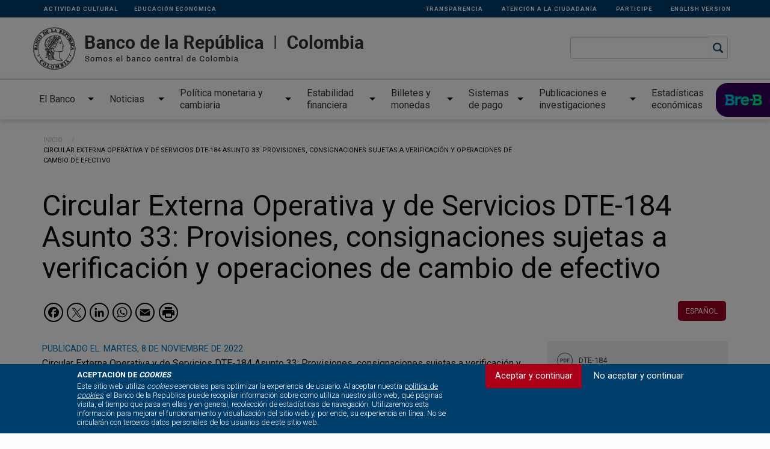

--- FILE ---
content_type: text/html; charset=UTF-8
request_url: https://www.banrep.gov.co/es/circular-externa-operativa-servicios-dte-184-asunto-33-provisiones-consignaciones-sujetas-0
body_size: 58347
content:
<!DOCTYPE html>
<html lang="es" dir="ltr" class="no-js">
  <head>
    <meta charset="utf-8" />
<style>/* @see https://github.com/aFarkas/lazysizes#broken-image-symbol */.js img.lazyload:not([src]) { visibility: hidden; }/* @see https://github.com/aFarkas/lazysizes#automatically-setting-the-sizes-attribute */.js img.lazyloaded[data-sizes=auto] { display: block; width: 100%; }</style>
<meta name="Generator" content="Drupal 10 (https://www.drupal.org)" />
<meta name="MobileOptimized" content="width" />
<meta name="HandheldFriendly" content="true" />
<meta name="viewport" content="width=device-width, initial-scale=1.0" />
<style>div#sliding-popup, div#sliding-popup .eu-cookie-withdraw-banner, .eu-cookie-withdraw-tab {background: #003E6C} div#sliding-popup.eu-cookie-withdraw-wrapper { background: transparent; } #sliding-popup h1, #sliding-popup h2, #sliding-popup h3, #sliding-popup p, #sliding-popup label, #sliding-popup div, .eu-cookie-compliance-more-button, .eu-cookie-compliance-secondary-button, .eu-cookie-withdraw-tab { color: #ffffff;} .eu-cookie-withdraw-tab { border-color: #ffffff;}</style>
<meta http-equiv="ImageToolbar" content="false" />
<link rel="icon" href="//d1b4gd4m8561gs.cloudfront.net/sites/default/files/favicon.ico" type="image/vnd.microsoft.icon" />
<link rel="alternate" hreflang="es" href="https://www.banrep.gov.co/es/circular-externa-operativa-servicios-dte-184-asunto-33-provisiones-consignaciones-sujetas-0" />
<link rel="canonical" href="https://www.banrep.gov.co/es/circular-externa-operativa-servicios-dte-184-asunto-33-provisiones-consignaciones-sujetas-0" />
<link rel="shortlink" href="https://www.banrep.gov.co/es/node/58382" />
<script src="/sites/default/files/google_tag/banrep/google_tag.script.js?t8zef4" defer></script>
<script>window.a2a_config=window.a2a_config||{};a2a_config.callbacks=[];a2a_config.overlays=[];a2a_config.templates={};a2a_config.icon_color = "transparent,black";</script>

    <title>Circular Externa Operativa y de Servicios DTE-184 Asunto 33: Provisiones, consignaciones sujetas a verificación y operaciones de cambio de efectivo | Banco de la República</title>
    <link rel="stylesheet" media="all" href="/sites/default/files/css/css_EyjoKz3sWOOGQmnIS0PydR1kMwbdXquorRL1PCi6f5I.css?delta=0&amp;language=es&amp;theme=banrep&amp;include=[base64]" />
<link rel="stylesheet" media="all" href="/sites/default/files/css/css_5QtmhXnLXdAVNBBT4pLpQ7Ru-b4EDRt0igMPsZPswO0.css?delta=1&amp;language=es&amp;theme=banrep&amp;include=[base64]" />
<link rel="stylesheet" media="all" href="//fonts.googleapis.com/css2?family=Roboto:wght@300;400;500;700&amp;display=swap" />

    
  <script>var __uzdbm_1 = "309eb40c-da19-49d7-acf4-c1d87bcacf71";var __uzdbm_2 = "YTkxMzg3YjUtYzQ3My00YjBjLTkwYTItYWFmNmNhZjI2ZDgxJDE4LjIyMy4xODguMjUy";var __uzdbm_3 = "7f9000309eb40c-da19-49d7-acf4-c1d87bcacf711-17686127283790-002d44b11392473716a10";var __uzdbm_4 = "false";var __uzdbm_5 = "uzmx";var __uzdbm_6 = "7f9000b5794dee-2ab1-4fc8-9e36-c1b7b08102c41-17686127283790-006d9b9fe3da624410";var __uzdbm_7 = "banrep.gov.co";</script> <script> (function(w, d, e, u, c, g, a, b){ w["SSJSConnectorObj"] = w["SSJSConnectorObj"] || {ss_cid : c, domain_info: "auto"}; w[g] = function(i, j){w["SSJSConnectorObj"][i] = j}; a = d.createElement(e); a.async = true; if(navigator.userAgent.indexOf('MSIE')!==-1 || navigator.appVersion.indexOf('Trident/') > -1){ u = u.replace("/advanced/", "/advanced/ie/");} a.src = u; b = d.getElementsByTagName(e)[0]; b.parentNode.insertBefore(a, b); })(window,document,"script","https://banrep.gov.co/18f5227b-e27b-445a-a53f-f845fbe69b40/stormcaster.js","c475","ssConf"); ssConf("c1" , "https://banrep.gov.co"); ssConf("c3", "c99a4269-161c-4242-a3f0-28d44fa6ce24");ssConf("au", "banrep.gov.co/"); ssConf("cu", "validate.perfdrive.com, ssc"); </script></head>
  <body class="lang-es section-es path-node node--type-reglamentaci-n page-node-type-reglamentaci-n">
  <a href="#main-content" class="show-on-focus skip-link">
    Pasar al contenido principal
  </a>
  <noscript><iframe src="https://www.googletagmanager.com/ns.html?id=GTM-KCLDD9Z" height="0" width="0" style="display:none;visibility:hidden"></iframe></noscript>
    <div class="dialog-off-canvas-main-canvas" data-off-canvas-main-canvas>
    
<div class="off-canvas-wrapper">
  <div class="inner-wrap off-canvas-wrapper-inner" id="inner-wrap" data-off-canvas-wrapper>
    <aside id="left-off-canvas-menu" class="off-canvas left-off-canvas-menu position-left" role="complementary" data-off-canvas>
      
    </aside>

    <aside id="right-off-canvas-menu" class="off-canvas right-off-canvas-menu position-right" role="complementary" data-off-canvas>
        <div>
    <div class="banrep-google-search-modal-custom-form block-banrepgooglesearchmodalblock block block-banrep-google-search-api-custom block-banrep-google-search-modal-custom-block" data-drupal-selector="banrep-google-search-modal-custom-form" id="block-banrepgooglesearchmodalblock">
  
    

  
          <form action="/es/circular-externa-operativa-servicios-dte-184-asunto-33-provisiones-consignaciones-sujetas-0" method="post" id="banrep-google-search-modal-custom-form" accept-charset="UTF-8">
  <div id="modal-search-container" data-drupal-selector="edit-modal" class="js-form-wrapper form-wrapper"><div class="medium-9 columns"><div class="js-form-item form-item js-form-type-textfield form-item-modal-search-term js-form-item-modal-search-term">
      <label for="edit-modal-search-term">Search term</label>
        <input autocomplete="off" data-drupal-selector="edit-modal-search-term" data-refocus-blur="true" type="text" id="edit-modal-search-term" name="modal_search_term" value="" size="64" maxlength="64" class="form-text" />

        </div>
</div><div class="medium-3 columns"><div class="js-form-item form-item js-form-type-select form-item-modal-search-order js-form-item-modal-search-order">
      <label for="edit-modal-search-order">Ordenar por:</label>
        <select data-drupal-selector="edit-modal-search-order" id="edit-modal-search-order" name="modal_search_order" class="form-select"><option value="rel">Relevancia</option><option value="date">Fecha</option></select>
        </div>
</div></div>
<div id="search-results-output" data-drupal-selector="edit-output"></div>
<div data-drupal-selector="edit-actions" class="form-actions js-form-wrapper form-wrapper" id="edit-actions"><div id="banrep-google-pager" class="banrep-google-pager" data-q-field="edit-modal-search-term" data-drupal-selector="edit-pager"></div>
</div>
<input autocomplete="off" data-drupal-selector="form-0ebdq9fz-7l85cknswhba7fexjf-yagd1qqlacuxu" type="hidden" name="form_build_id" value="form--0EbdQ9fz-7l85cKNswHBa7Fexjf_-yAGD1QqlAcUXU" />
<input data-drupal-selector="edit-banrep-google-search-modal-custom-form" type="hidden" name="form_id" value="banrep_google_search_modal_custom_form" />

</form>

    
    
</div>
<div id="block-banrep-estiloscustom" class="block-banrep-estiloscustom block block-block-content block-block-content81d236bc-fb28-4716-8b71-5ec4af6a3c93">
  
    

  
          <div class="body field field-block-content--body field-name-body field-type-text-with-summary field-label-hidden">
    <div class="field-items">
          <div class="field-item"><p><style>
                                                                        .mm-slideout {
                                                                        padding-top: 0 !important;
                                                                        }
                                                                        .disclaimer .field__item p {
                                                                            font-size: 0.8rem;
                                                                        }
                                                                        .disclaimer .field__item p a {
                                                                            display: inline !important;
                                                                            line-height: inherit;
                                                                            color: #0a0a0a !important;
                                                                        }
                                                                        .bloque-lateral.field--name-field-editor .field__item {
                                                                            font-size: 0.9rem;
                                                                            line-height: 1.3em;
                                                                            margin-bottom: 0.5rem;
                                                                            position: relative;
                                                                            color: #555;
                                                                            padding-left: 0.8rem;
                                                                        }
                                                                        .bloque-lateral.field--name-field-editor .field__item:before {
                                                                            position: absolute;
                                                                            top: 7px;
                                                                            left: 0;
                                                                            content: "";
                                                                            background: #AAA;
                                                                            width: 4px;
                                                                            height: 4px;
                                                                            border-radius: 50%;
                                                                        }
                                                                        #views-exposed-form-buscador-reglamentacion-page-1 {
                                                                            & div fieldset{margin: 0px; padding: 0px; border: 0px;}
                                                                            &.fieldset-wrapper{
                                                                                display: flex;
                                                                                justify-content: space-between;
                                                                                     
                                                                            }
                                                                        }
                                                                        #views-exposed-form-comunicados-buscador-page-10 {
                                                                            display: flex;
                                                                            & div fieldset{
                                                                              margin: 0px; 
                                                                              padding: 0px; 
                                                                              border: 0px;
                                                                        }
                                                                            & .fieldset-wrapper{
                                                                                display: flex;
                                                                                justify-content: space-between;
                                                                                     
                                                                            }
                                                                        }
                                                                        #banrep-google-pager .pager_search {
                                                                            text-align: center;
                                                                        }
                                                                        #banrep-google-pager .pager_search li {
                                                                            display: inline-block;
                                                                            list-style: none;
                                                                            margin: 0 0.5rem;
                                                                        }
                                                                        #banrep-google-pager .pager_search li a .active{
                                                                            font-weight: 600;
                                                                        }
                                                                        #block-banrep-views-block-buscador-cuentas-financieras-block-1 div div table  tbody tr td .file--application-pdf {
                                                                          background-image: url(/themes/custom/banrep/images/iconos/blk-pdf-on.svg) !important;
                                                                          background-repeat: no-repeat;
                                                                          display: inline-block;
                                                                          min-height: 16px;
                                                                          padding-left: 29px;
                                                                          background-position: left center;
                                                                        }
                                                                        #block-banrep-views-block-buscador-cuentas-financieras-block-1 div div table  tbody tr td .file--application-pdf a {
                                                                          background-image: none !important;
                                                                        }
                                                                        .open-btn {
                                                                          z-index: 10;
                                                                        }
                                                                        #footer-page .menu-banrep .field-item a {
                                                                        color: #fff;
                                                                        text-transform: uppercase;
                                                                        font-size: 0.8rem;
                                                                        }
                                                                        #footer-page .field-item a {
                                                                        color: #C2C2C2;
                                                                        font-size: 0.8rem;
                                                                        line-height: inherit;
                                                                        letter-spacing: 0px;
                                                                        display: inline-block;
                                                                        width: 100%;
                                                                        }
                                                                        .listado-categorias .categoria-home h3 a {
                                                                            color: #006fb9;
                                                                        }
                                                                        .megamenu-nuevo .we-mega-menu-ul .we-mega-menu-li .fecha {
                                                                            color: #006fb9 !important;
                                                                            font-weight: 500 !important;
                                                                            line-height: 1.2em !important;
                                                                        }
                                                                        .we-mega-menu-submenu .we-mega-menu-li:hover {
                                                                        color: #006fb9 !important;
                                                                        }
                                                                        .fecha-azul {
                                                                        display: inline-block;
                                                                        max-width:500px;
                                                                        color: #006fb9 !important;
                                                                        text-transform:uppercase;
                                                                        }
                                                                        .fecha-azul div {
                                                                        display: inline;
                                                                        color: #006fb9 !important;
                                                                        }
                                                                        .field-node--body a {
                                                                        color: #006fb9;
                                                                        }
                                                                        .button.success {
                                                                        background-color: #006fb9 !important;
                                                                        }
                                                                        .podcast-listado .views-row .views-field-field-subject {
                                                                        color: #006fb9;
                                                                        }
                                                                        .field--name-node-post-date {
                                                                            color: #006fb9;
                                                                            margin-bottom: rem;
                                                                        }
                                                                        .separador {
                                                                            display: none;
                                                                        }
                                                                        .sidemenu ul.menu a:hover,
                                                                        .sidemenu ul.menu a.is-active {
                                                                            color: #006fb9 !important;
                                                                        }
                                                                        .listado-categorias .categoria-home h3 {
                                                                            color: #006fb9 !important;
                                                                        }
                                                                        .campo-lateral {
                                                                            padding: 1rem 1rem 0;
                                                                            margin: 0;
                                                                            width: 100%;
                                                                            display: inline-block;
                                                                            clear: both;
                                                                            .views-label {
                                                                        	    position: relative;
                                                                        	    text-transform: uppercase;
                                                                        	    font-size: 0.9rem !important;
                                                                        	    padding-bottom: 5px;
                                                                        	    margin-bottom: 1rem;
                                                                        	    font-weight: 400;
                                                                        	    color: #000;
                                                                        	    margin-bottom: 1rem;
                                                                        	    display: inline-block;
                                                                            }
                                                                            .views-label:after {
                                                                                position: absolute;
                                                                                bottom: 0;
                                                                                left: 0;
                                                                                width: 40px;
                                                                                height: 1px;
                                                                                background: #000;
                                                                                content: "";
                                                                            }
                                                                        }
                                                                        .hora-azul {
                                                                            display: inline-block;
                                                                            color: #006fb9;
                                                                            text-transform: uppercase;
                                                                            font-size: 0.9rem;
                                                                        }
                                                                        .node--type-eventos {
                                                                            .field--name-field-serie-event {
                                                                                margin-bottom: 2rem;
                                                                                .field-label,
                                                                                .field__item {
                                                                                    display: inline-block;
                                                                                }
                                                                            }
                                                                        }
                                                                        .node--type-podcast .field--node-node-post-date {
                                                                            display: inline-block;
                                                                        color: #006fb9;
                                                                            text-transform: uppercase;
                                                                            font-size: 0.9rem;
                                                                            margin-bottom: 2rem;
                                                                        }
                                                                        #BanrepGoogleSearchModal #search-tabs {
                                                                        display: none;
                                                                        }
                                                                        .vista-tabla table caption {
                                                                            color: #800000;
                                                                            font-size: 18px;
                                                                        }
                                                                        caption {
                                                                            color: #800000;
                                                                        }
                                                                        /**************** temp acordion ************************/
                                                                        #work-documents {
                                                                            border-color: #C3A572;
                                                                            .ui-accordion-header.ui-state-hover,.ui-accordion-header.ui-state-active {
                                                                                background: #C3A572;
                                                                            }
                                                                            .ui-accordion-header:before {
                                                                                background-image: url("/themes/custom/banrep/images/iconos-categorias/icon-docs-trabajo-gr.svg") !important;
                                                                            }
                                                                            .ui-accordion-content .views-field-body {
                                                                                color: #C3A572;
                                                                            }
                                                                        }
                                                                        #periodicals-and-magazines {
                                                                            border-color: #643265;
                                                                            .ui-accordion-header.ui-state-hover,.ui-accordion-header.ui-state-active {
                                                                                background: #643265;
                                                                            }
                                                                            .ui-accordion-header:before {
                                                                                background-image: url("/themes/custom/banrep/images/iconos-categorias/icon-revistas-gr.svg") !important;
                                                                            }
                                                                            .ui-accordion-content .views-field-body {
                                                                                color: #643265;
                                                                            }
                                                                        }
                                                                        #books-and-chapters {
                                                                            border-color: #0093A7;
                                                                            .ui-accordion-header.ui-state-hover,.ui-accordion-header.ui-state-active {
                                                                                background: #0093A7;
                                                                            }
                                                                            .ui-accordion-header:before {
                                                                                background-image: url("/themes/custom/banrep/images/iconos-categorias/icon-libros-gr.svg") !important;
                                                                            }
                                                                            .ui-accordion-content .views-field-body {
                                                                                color: #0093A7;
                                                                            }
                                                                        }
                                                                        #presentations-and-speeches {
                                                                            border-color: #006EB9;
                                                                            .ui-accordion-header.ui-state-hover,.ui-accordion-header.ui-state-active {
                                                                                background: #006EB9;
                                                                            }
                                                                            .ui-accordion-header:before {
                                                                                background-image: url("/themes/custom/banrep/images/iconos-categorias/icon-presentaciones-gr.svg") !important;
                                                                            }
                                                                            .ui-accordion-content .views-field-body {
                                                                                color: #006EB9;
                                                                            }
                                                                        }
                                                                        #cultural-publications {
                                                                            border-color: #3C4394;
                                                                            .ui-accordion-header.ui-state-hover,.ui-accordion-header.ui-state-active {
                                                                                background: #3C4394;
                                                                            }
                                                                            .ui-accordion-header:before {
                                                                                background-image: url("/themes/custom/banrep/images/iconos-categorias/icon-cultural-gr.svg") !important;
                                                                            }
                                                                            .ui-accordion-content .views-field-body {
                                                                                color: #3C4394;
                                                                            }
                                                                        }
                                                                        #other-publications {
                                                                            border-color: #EC670C;
                                                                            .ui-accordion-header.ui-state-hover,.ui-accordion-header.ui-state-active {
                                                                                background: #EC670C;
                                                                            }
                                                                            .ui-accordion-header:before {
                                                                                background-image: url("/themes/custom/banrep/images/iconos-categorias/icon-otras-pubs-gr.svg") !important;
                                                                            }
                                                                            .ui-accordion-content .views-field-body {
                                                                                color: #EC670C;
                                                                            }
                                                                        }
                                                                        #encuestas-sobre-expectativas-economicas {
                                                                            border-color: #c3a572;
                                                                            .ui-accordion-header.ui-state-hover,.ui-accordion-header.ui-state-active {
                                                                                background: #c3a572;
                                                                            }
                                                                            .ui-accordion-header:before {
                                                                                background-image: url("/themes/custom/banrep/images/iconos-categorias/icon-docs-trabajo-gr.svg") !important;
                                                                            }
                                                                            .ui-accordion-content .views-field-body {
                                                                                color: #c3a572;
                                                                            }
                                                                        }
                                                                        #encuestas-del-sector-financiero {
                                                                            border-color: #c3a572;
                                                                            .ui-accordion-header.ui-state-hover,.ui-accordion-header.ui-state-active {
                                                                                background: #c3a572;
                                                                            }
                                                                            .ui-accordion-header:before {
                                                                                background-image: url("/themes/custom/banrep/images/iconos-categorias/icon-docs-trabajo-gr.svg") !important;
                                                                            }
                                                                            .ui-accordion-content .views-field-body {
                                                                                color: #c3a572;
                                                                            }
                                                                        }
                                                                        #otras-encuestas {
                                                                            border-color: #c3a572;
                                                                            .ui-accordion-header.ui-state-hover,.ui-accordion-header.ui-state-active {
                                                                                background: #c3a572;
                                                                            }
                                                                            .ui-accordion-header:before {
                                                                                background-image: url("/themes/custom/banrep/images/iconos-categorias/icon-docs-trabajo-gr.svg") !important;
                                                                            }
                                                                            .ui-accordion-content .views-field-body {
                                                                                color: #c3a572;
                                                                            }
                                                                        }
                                                                        #boletines-o-resumenes-monetarios-y-cambiarios {
                                                                            border-color: #006EB9;
                                                                            .ui-accordion-header.ui-state-hover,.ui-accordion-header.ui-state-active {
                                                                                background: #006EB9;
                                                                            }
                                                                            .ui-accordion-header:before {
                                                                                background-image: url("/themes/custom/banrep/images/iconos-categorias/icon-presentaciones-gr.svg") !important;
                                                                            }
                                                                            .ui-accordion-content .views-field-body {
                                                                                color: #006EB9;
                                                                            }
                                                                        }
                                                                        #boletines-o-resumenes-del-sector-financiero-y-derivados {
                                                                            border-color: #006EB9;
                                                                            .ui-accordion-header.ui-state-hover,.ui-accordion-header.ui-state-active {
                                                                                background: #006EB9;
                                                                            }
                                                                            .ui-accordion-header:before {
                                                                                background-image: url("/themes/custom/banrep/images/iconos-categorias/icon-presentaciones-gr.svg") !important;
                                                                            }
                                                                            .ui-accordion-content .views-field-body {
                                                                                color: #006EB9;
                                                                            }
                                                                        }
                                                                        #otros-boletines-y-resumenes {
                                                                            border-color: #006EB9;
                                                                            .ui-accordion-header.ui-state-hover,.ui-accordion-header.ui-state-active {
                                                                                background: #006EB9;
                                                                            }
                                                                            .ui-accordion-header:before {
                                                                                background-image: url("/themes/custom/banrep/images/iconos-categorias/icon-presentaciones-gr.svg") !important;
                                                                            }
                                                                            .ui-accordion-content .views-field-body {
                                                                                color: #006EB9;
                                                                            }
                                                                        }
                                                                        .l-full-width-bottom {
                                                                            background: #003E6C;
                                                                            display: inline-block;
                                                                            width: 100%;
                                                                            .block-webform {
                                                                                margin: 2rem auto;
                                                                            }
                                                                        }
                                                                        #quicktabs-noticias_y_publicaciones {
                                                                            .quicktabs-tabs {
                                                                                display: none;
                                                                            }
                                                                        }
                                                                        .events-home-temp .columns:last-child:not(:first-child) {
                                                                            float: left;
                                                                        }
                                                                        .video-destacado-home .titulo-video {
                                                                            color: white;
                                                                        }
                                                                        .pre-footer h2 {
                                                                        margin-left: 15px;
                                                                        }
                                                                        section#block-banrep-content table tr th a, section#block-banrep-content table tr td a {
                                                                            font-size: 1rem;
                                                                        }
                                                                
                                                                .megamenu-nuevo .we-mega-menu-ul>.we-mega-menu-li:nth-child(3) {
                                                                    width: 18%;
                                                                }
                                                                .megamenu-nuevo .we-mega-menu-ul > .we-mega-menu-li:nth-child(4) {
                                                                    width: 12% !important;
                                                                }
                                                                .megamenu-nuevo .we-mega-menu-ul > .we-mega-menu-li:nth-child(5) {
                                                                    width: 11% !important;
                                                                }
                                                                .megamenu-nuevo .we-mega-menu-ul > .we-mega-menu-li:nth-child(6) {
                                                                    width: 10% !important;
                                                                }
                                                                .megamenu-nuevo .we-mega-menu-ul > .we-mega-menu-li:nth-child(7) {
                                                                    width: 16% !important;
                                                                }
                                                                .megamenu-nuevo .we-mega-menu-ul > .we-mega-menu-li:nth-child(8) {
                                                                    width: 13% !important;
                                                                }
                                                                .megamenu-nuevo .we-mega-menu-ul > .we-mega-menu-li:nth-child(9) {
                                                                    width: 13% !important;
                                                                }
                                    .icono-descarga-gray a, .body .descarga {
                                    color: #006FB9;
                                    }
                                .bloque-lateral p a {
                                    display: inline !important;
                                    font-size: inherit !important;
                                }
                            .block-banrep-content .indicators-block .indicator {    border-right: none;}
                        time {    text-transform: uppercase;    font-size: 0.9rem;}
                         .field--node-field-date-format, .field--node-field-time-comunic, .fecha-azul div {font-size: 0.9rem;}
                       
                                                                        </style></p></div>
      </div>
</div>



    
    
</div>
<div id="block-banrep-estiloscustompages" class="block-banrep-estiloscustompages block block-block-content block-block-content9409a1f2-116e-42b3-959d-096f06cc83f0">
  
    

  
          <div class="body field field-block-content--body field-name-body field-type-text-with-summary field-label-hidden">
    <div class="field-items">
          <div class="field-item"><style>
.pre-footer {
  margin:0px !important
}
</style>
</div>
      </div>
</div>



    
    
</div>

  </div>

    </aside>

    <div class="off-canvas-content" data-off-canvas-content>
      
            <div class="l-meta_header">
        <div class="row">
          <div class="large-12 columns">
              <div>
    <nav role="navigation" aria-labelledby="block-linkssecundarios-menu" id="block-linkssecundarios" class="menu-secundario block-linkssecundarios">
            
  <h2 class="block-title visually-hidden" id="block-linkssecundarios-menu">Links secundarios</h2>
  

        
              <ul class="menu">
              <li>
        <a href="http://www.banrepcultural.org/" class="izquierda">Actividad cultural</a>
              </li>
          <li>
        <a href="/es/banrep-educa" data-drupal-link-system-path="node/55546">Educación Económica</a>
              </li>
          <li>
        <a href="/es/transparencia-acceso-informacion-publica" data-drupal-link-system-path="transparencia-acceso-informacion-publica">Transparencia</a>
              </li>
          <li>
        <a href="https://www.banrep.gov.co/es/transparencia/atencion-ciudadania">Atención a la ciudadanía</a>
              </li>
          <li>
        <a href="https://www.banrep.gov.co/es/transparencia/participe">Participe</a>
              </li>
          <li>
        <a href="https://www.banrep.gov.co/en" title="English version of the website">English version</a>
              </li>
        </ul>
  


  </nav>
<div id="block-banrep-scriptmetricool" class="block-banrep-scriptmetricool block block-block-content block-block-contentcec5b87c-1175-41be-9ee4-49efd65c0a0e">
  
    

  
          <div class="body field field-block-content--body field-name-body field-type-text-with-summary field-label-hidden">
    <div class="field-items">
          <div class="field-item"><script>function loadScript(a){var b=document.getElementsByTagName("head")[0],c=document.createElement("script");c.type="text/javascript",c.src="https://tracker.metricool.com/resources/be.js",c.onreadystatechange=a,c.onload=a,b.appendChild(c)}loadScript(function(){beTracker.t(

{hash:"782d87477e1f2248377b86cbb9f98247"}
)});</script></div>
      </div>
</div>



    
    
</div>

  </div>

          </div>
        </div>
      </div>
      
      <header class="page-header" id="page-header" role="banner" aria-label="Cabecera de sitio">
                  <div class="row">
            <div class="large-12 columns">
              <div>
    <div id="block-logobancodelarepublica" class="medium-9 columns nopadding block-logobancodelarepublica block block-block-content block-block-content3b181a21-d765-4177-ba48-a15519eb6cd9">
  
    

  
          <div class="body field field-block-content--body field-name-body field-type-text-with-summary field-label-hidden">
    <div class="field-items">
          <div class="field-item"><p><a href="/"><img alt="" data-entity-type="file" data-entity-uuid="c5ab7c11-7ad9-4aee-801b-60a755948c7d" src="https://d1b4gd4m8561gs.cloudfront.net/sites/default/files/inline-images/brc-principal_1.png" /></a></p>
</div>
      </div>
</div>



    
    
</div>
<section onsubmit="return false" data-drupal-selector="banrep-google-search-api-custom-form" id="block-banrepgooglesearchblock" class="medium-3 columns end block-buscador small-10 block-banrepgooglesearchblock block block-banrep-google-search-api-custom block-banrep-google-search-custom-block">
  
  
    

  
          <form action="/es/circular-externa-operativa-servicios-dte-184-asunto-33-provisiones-consignaciones-sujetas-0" method="post" id="banrep-google-search-api-custom-form" accept-charset="UTF-8">
  <div id="first-search-container" data-drupal-selector="edit-header" class="js-form-wrapper form-wrapper"><div class="js-form-item form-item js-form-type-textfield form-item-first-search-term js-form-item-first-search-term">
      <label for="edit-first-search-term">Search term</label>
        <input autocomplete="off" data-drupal-selector="edit-first-search-term" data-refocus-blur="true" type="text" id="edit-first-search-term" name="first_search_term" value="" size="64" maxlength="64" class="form-text" />

        </div>
<div id="btn-icon-buscar"><img src="/themes/custom/banrep/images/search-blue.png"></img> </div><div id="search-results-output-modal" data-drupal-selector="edit-modal">
        <div class="reveal large" id="BanrepGoogleSearchModal" data-reveal>
          <div class="close-button" data-close aria-label="Close modal">
            <span aria-hidden="true">&times;</span>
          </div>
          <ul class="tabs" data-tabs id="search-tabs">
            <li class="tabs-title is-active"><a href="#google-search" aria-selected="true">Búsqueda Google</a></li>
            <li class="tabs-title"><a data-tabs-target="article-search" href="#article-search">Publicaciones</a></li>
          </ul>
          <div class="tabs-content" data-tabs-content="search-tabs">
            <div class="tabs-panel is-active" id="google-search">
 
            </div>
            <div class="tabs-panel" id="article-search">

          </div>
        </div></div>
<div id="search-results-output" data-drupal-selector="edit-output"></div>
</div>
<input autocomplete="off" data-drupal-selector="form-8hmoesvhfhhrnipenup81ybp-22vz6rynvpovedzwlo" type="hidden" name="form_build_id" value="form-8hmOeSvhFhhRnIPenUp81Ybp_22vZ6RYNVpOvEDZWlo" />
<input data-drupal-selector="edit-banrep-google-search-api-custom-form" type="hidden" name="form_id" value="banrep_google_search_api_custom_form" />

</form>

    
    
  </section>
<div id="block-menuprincipalnuevo2022-2" class="show-for-small-only columns small-2 block-menu block-menuprincipalnuevo2022-2 block block-we-megamenu block-we-megamenu-blockmenu-principal---nuevo-2022">
  
    

  
          <div class="region-we-mega-menu">
	<a class="navbar-toggle collapsed">
	    <span class="icon-bar"></span>
	    <span class="icon-bar"></span>
	    <span class="icon-bar"></span>
	</a>
	<nav  class="menu-principal---nuevo-2022 navbar navbar-default navbar-we-mega-menu mobile-collapse hover-action" data-menu-name="menu-principal---nuevo-2022" data-block-theme="banrep" data-style="Default" data-animation="None" data-delay="" data-duration="" data-autoarrow="" data-alwayshowsubmenu="" data-action="hover" data-mobile-collapse="0">
	  <div class="container-fluid">
	    <ul  class="we-mega-menu-ul nav nav-tabs">
  <li  class="we-mega-menu-li dropdown-menu" data-level="0" data-element-type="we-mega-menu-li" description="" data-id="24df8ef5-e319-487d-90d4-abc872115bd8" data-submenu="1" data-hide-sub-when-collapse="" data-group="0" data-class="" data-icon="" data-caption="" data-alignsub="" data-target="">
      <a class="we-mega-menu-li" title="" href="/es/banco/gobierno-corporativo" target="">
      El Banco    </a>
    <div  class="we-mega-menu-submenu" data-element-type="we-mega-menu-submenu" data-submenu-width="1200" data-class="" style="width: 1200px">
  <div class="we-mega-menu-submenu-inner">
    <div  class="we-mega-menu-row" data-element-type="we-mega-menu-row" data-custom-row="1">
  <div  class="we-mega-menu-col span4" data-element-type="we-mega-menu-col" data-width="4" data-block="" data-blocktitle="0" data-hidewhencollapse="" data-class="">
  <ul class="nav nav-tabs subul">
  <li  class="we-mega-menu-li" data-level="1" data-element-type="we-mega-menu-li" description="" data-id="52edfd3e-19c5-4c5e-9ae2-0b126b298df5" data-submenu="0" data-hide-sub-when-collapse="" data-group="0" data-class="" data-icon="" data-caption="" data-alignsub="" data-target="">
      <a class="we-mega-menu-li" title="" href="/es/banco/gobierno-corporativo" target="">
      Gobierno corporativo    </a>
    
</li><li  class="we-mega-menu-li" data-level="1" data-element-type="we-mega-menu-li" description="" data-id="097733b9-7a6b-4111-967e-16de8d0c5cff" data-submenu="0" data-hide-sub-when-collapse="" data-group="0" data-class="" data-icon="" data-caption="" data-alignsub="" data-target="">
      <a class="we-mega-menu-li" title="" href="/es/banco/funciones" target="">
      Funciones y mapa de macroprocesos del Banco    </a>
    
</li><li  class="we-mega-menu-li" data-level="1" data-element-type="we-mega-menu-li" description="" data-id="53d40f22-f2b2-4e0d-b00e-af1df9481fd8" data-submenu="0" data-hide-sub-when-collapse="" data-group="0" data-class="" data-icon="" data-caption="" data-alignsub="" data-target="">
      <a class="we-mega-menu-li" title="" href="/es/banco/historia/antecedentes" target="">
      Historia    </a>
    
</li><li  class="we-mega-menu-li" data-level="1" data-element-type="we-mega-menu-li" description="" data-id="108dc5cd-eed9-47eb-b5a0-f5b5dc99b1ed" data-submenu="0" data-hide-sub-when-collapse="" data-group="0" data-class="" data-icon="" data-caption="" data-alignsub="" data-target="">
      <a class="we-mega-menu-li" title="" href="/es/normatividad" target="">
      Normatividad y proyectos de regulación    </a>
    
</li><li  class="we-mega-menu-li" data-level="1" data-element-type="we-mega-menu-li" description="" data-id="07ab7fb1-13bd-415a-8ed0-cee41ab81295" data-submenu="0" data-hide-sub-when-collapse="" data-group="0" data-class="" data-icon="" data-caption="" data-alignsub="" data-target="">
      <a class="we-mega-menu-li" title="" href="/es/banco/estados-financieros-emisor" target="">
      Estados financieros    </a>
    
</li><li  class="we-mega-menu-li" data-level="1" data-element-type="we-mega-menu-li" description="" data-id="35cbf831-00fe-4de1-85eb-184b24c4d0f9" data-submenu="0" data-hide-sub-when-collapse="" data-group="0" data-class="" data-icon="" data-caption="" data-alignsub="" data-target="">
      <a class="we-mega-menu-li" title="" href="/es/banco/contratacion-bienes-servicios" target="">
      Cómo contratamos bienes y servicios    </a>
    
</li><li  class="we-mega-menu-li" data-level="1" data-element-type="we-mega-menu-li" description="" data-id="937b22f6-364a-4d43-bf47-58500db2aa96" data-submenu="0" data-hide-sub-when-collapse="" data-group="0" data-class="" data-icon="" data-caption="" data-alignsub="" data-target="">
      <a class="we-mega-menu-li" title="" href="/es/banco/patrocinio-estudios-exterior/generalidades" target="">
      Programas de estudios en el exterior    </a>
    
</li><li  class="we-mega-menu-li" data-level="1" data-element-type="we-mega-menu-li" description="" data-id="33e229fb-d98b-4d44-903c-95fcf950ac97" data-submenu="0" data-hide-sub-when-collapse="" data-group="0" data-class="" data-icon="" data-caption="" data-alignsub="" data-target="_self">
      <a class="we-mega-menu-li" title="" href="/es/otros-servicios" target="_self">
      Otros servicios    </a>
    
</li>
</ul>
</div>
<div  class="we-mega-menu-col span8" data-element-type="we-mega-menu-col" data-width="8" data-block="views_block__menu_perfiles_block_1" data-blocktitle="0" data-hidewhencollapse="" data-class="">
    <div class="type-of-block"><div class="block-inner"><div class="views-element-container block-views-block-menu-perfiles-block-1 block block-views block-views-blockmenu-perfiles-block-1" id="block-views-block-menu-perfiles-block-1">
  
    

  
          <div><div class="js-view-dom-id-bb63dc9f08e40b9708b6ec3de53448f1b96a74c27b50aa0f79ca69b96fd58631">
  
  
  

      <header>
      <h3>El Gerente y la Junta Directiva</h3>
    </header>
  
  
  

      <div class="columns medium-2 text-center views-row"><div class="views-field views-field-field-icono"><div class="field-content">  <a href="/es/gobierno-corporativo/leonardo-villar" hreflang="es"><img loading="lazy" width="100" height="100" alt="Fotografía del Dr. Leonardo Villar" data-src="//d1b4gd4m8561gs.cloudfront.net/sites/default/files/styles/thumbnail/public/villar-circulo.png?itok=JCeTQLTf" class="lazyload" />

</a>
</div></div><div class="views-field views-field-title"><span class="field-content"><a href="/es/gobierno-corporativo/leonardo-villar" hreflang="es">Leonardo Villar</a></span></div><div class="views-field views-field-field-cargo"><div class="field-content"><a href="/es/gobierno-corporativo/leonardo-villar">Gerente General (Governor)</a></div></div></div>
    <div class="columns medium-2 text-center views-row"><div class="views-field views-field-field-icono"><div class="field-content">  <a href="/es/el-banco/bibiana-taboada" hreflang="es"><img loading="lazy" width="100" height="100" alt="Imagen Codirectora Bibiana Taboada" data-src="//d1b4gd4m8561gs.cloudfront.net/sites/default/files/styles/thumbnail/public/jdbr-taboada.png?itok=63dKF_4s" class="lazyload" />

</a>
</div></div><div class="views-field views-field-title"><span class="field-content"><a href="/es/el-banco/bibiana-taboada" hreflang="es">Bibiana Taboada</a></span></div><div class="views-field views-field-field-cargo"><div class="field-content"><a href="/es/el-banco/bibiana-taboada">Miembro de la Junta Directiva</a></div></div></div>
    <div class="columns medium-2 text-center views-row"><div class="views-field views-field-field-icono"><div class="field-content">  <a href="/es/el-banco/mauricio-villamizar" hreflang="es"><img loading="lazy" width="100" height="100" alt="Fotografía de Mauricio Villamizar, miembro de la Junta Directiva" data-src="//d1b4gd4m8561gs.cloudfront.net/sites/default/files/styles/thumbnail/public/hv-mauricio-villamizar.png?itok=VZ2YXbCK" class="lazyload" />

</a>
</div></div><div class="views-field views-field-title"><span class="field-content"><a href="/es/el-banco/mauricio-villamizar" hreflang="es">Mauricio Villamizar</a></span></div><div class="views-field views-field-field-cargo"><div class="field-content"><a href="/es/el-banco/mauricio-villamizar">Miembro de la Junta Directiva</a></div></div></div>
    <div class="columns medium-2 text-center views-row"><div class="views-field views-field-field-icono"><div class="field-content">  <a href="/es/banco/gobierno-corporativo/olga-lucia-acosta" hreflang="es"><img loading="lazy" width="100" height="100" alt="Imagen Codirectora Olga Lucía Acosta Navarro" data-src="//d1b4gd4m8561gs.cloudfront.net/sites/default/files/styles/thumbnail/public/jdbr-acosta.png?itok=pUz_SjFH" class="lazyload" />

</a>
</div></div><div class="views-field views-field-title"><span class="field-content"><a href="/es/banco/gobierno-corporativo/olga-lucia-acosta" hreflang="es">Olga Lucía Acosta</a></span></div><div class="views-field views-field-field-cargo"><div class="field-content"><a href="/es/banco/gobierno-corporativo/olga-lucia-acosta">Miembro de la Junta Directiva</a></div></div></div>
    <div class="columns medium-2 text-center views-row"><div class="views-field views-field-field-icono"><div class="field-content">  <a href="/es/banco/gobierno-corporativo/laura-moisa-elicabide" hreflang="es"><img loading="lazy" width="100" height="100" alt="Fotografía en blanco y negro de Laura Moisá-Elicabide" data-src="//d1b4gd4m8561gs.cloudfront.net/sites/default/files/styles/thumbnail/public/jdbr-moisa-1.png?itok=ALEPGCJC" class="lazyload" />

</a>
</div></div><div class="views-field views-field-title"><span class="field-content"><a href="/es/banco/gobierno-corporativo/laura-moisa-elicabide" hreflang="es">Laura Moisá</a></span></div><div class="views-field views-field-field-cargo"><div class="field-content"><a href="/es/banco/gobierno-corporativo/laura-moisa-elicabide">Miembro de la Junta Directiva</a></div></div></div>
    <div class="columns medium-2 text-center views-row"><div class="views-field views-field-field-icono"><div class="field-content">  <a href="/es/banco/gobierno-corporativo/cesar-augusto-giraldo" hreflang="es"><img loading="lazy" width="100" height="100" alt="Fotografía en blanco y negro de César Augusto Giraldo-Giraldo" data-src="//d1b4gd4m8561gs.cloudfront.net/sites/default/files/styles/thumbnail/public/jdbr-giraldo.png?itok=ghv-8Avl" class="lazyload" />

</a>
</div></div><div class="views-field views-field-title"><span class="field-content"><a href="/es/banco/gobierno-corporativo/cesar-augusto-giraldo" hreflang="es">César Giraldo</a></span></div><div class="views-field views-field-field-cargo"><div class="field-content"><a href="/es/banco/gobierno-corporativo/cesar-augusto-giraldo">Miembro de la Junta Directiva</a></div></div></div>

    

  
  

      <footer>
      <p class="text-align-center">
    <a href="https://www.banrep.gov.co/es/calendario-junta-directiva"><img src="//d1b4gd4m8561gs.cloudfront.net/sites/default/files/images/calendario-jdbr.jpg" data-entity-uuid="8bdadc78-9737-441c-8c01-abe8f87ba882" data-entity-type="file" alt="Calendario de actividades de la Junta Directiva" width="671" height="71"></a>
</p>
    </footer>
  
  
</div>
</div>

    
    
</div>
</div></div>

</div>

</div>

  </div>
</div>
</li><li  class="we-mega-menu-li dropdown-menu left" data-level="0" data-element-type="we-mega-menu-li" description="" data-id="d64d3438-4432-45e4-a54f-f7bdf749c3b6" data-submenu="1" data-hide-sub-when-collapse="" data-group="0" data-class="" data-icon="" data-caption="" data-alignsub="left" data-target="">
      <a class="we-mega-menu-li" title="" href="/es/noticias-y-publicaciones" target="">
      Noticias    </a>
    <div  class="we-mega-menu-submenu" data-element-type="we-mega-menu-submenu" data-submenu-width="1200" data-class="" style="width: 1200px">
  <div class="we-mega-menu-submenu-inner">
    <div  class="we-mega-menu-row" data-element-type="we-mega-menu-row" data-custom-row="1">
  <div  class="we-mega-menu-col span4" data-element-type="we-mega-menu-col" data-width="4" data-block="" data-blocktitle="0" data-hidewhencollapse="" data-class="">
  <ul class="nav nav-tabs subul">
  <li  class="we-mega-menu-li" data-level="1" data-element-type="we-mega-menu-li" description="" data-id="de493e9c-a537-4b05-afac-094474bbbeaf" data-submenu="0" data-hide-sub-when-collapse="" data-group="0" data-class="" data-icon="" data-caption="" data-alignsub="" data-target="">
      <a class="we-mega-menu-li" title="" href="/es/noticias-y-publicaciones-tipos?combine=&amp;tipo%5B11064%5D=11064" target="">
      Comunicados y minutas    </a>
    
</li><li  class="we-mega-menu-li" data-level="1" data-element-type="we-mega-menu-li" description="" data-id="a8da5ab8-d0d6-4a05-953a-fc87e8f143c8" data-submenu="0" data-hide-sub-when-collapse="" data-group="0" data-class="" data-icon="" data-caption="" data-alignsub="" data-target="">
      <a class="we-mega-menu-li" title="" href="/es/noticias-y-publicaciones-tipos?combine=&amp;tipo%5B14808%5D=14808" target="">
      Noticias y novedades    </a>
    
</li><li  class="we-mega-menu-li" data-level="1" data-element-type="we-mega-menu-li" description="" data-id="2f8c7562-6d2d-44ed-813c-ad52c3c3ebb4" data-submenu="0" data-hide-sub-when-collapse="" data-group="0" data-class="" data-icon="" data-caption="" data-alignsub="" data-target="">
      <a class="we-mega-menu-li" title="" href="https://www.banrep.gov.co/es/calendario-eventos" target="">
      Calendario de actividades y eventos    </a>
    
</li><li  class="we-mega-menu-li" data-level="1" data-element-type="we-mega-menu-li" description="" data-id="fb43b16e-f49f-4536-8271-ee89baa03d17" data-submenu="0" data-hide-sub-when-collapse="" data-group="0" data-class="" data-icon="" data-caption="" data-alignsub="" data-target="_self">
      <a class="we-mega-menu-li" title="" href="https://www.banrep.gov.co/es/podcast" target="_self">
      Pódcast Cuentas y cuentos    </a>
    
</li><li  class="we-mega-menu-li" data-level="1" data-element-type="we-mega-menu-li" description="" data-id="f7cc7999-aefd-4dc9-9522-ff6e315eaa85" data-submenu="0" data-hide-sub-when-collapse="" data-group="0" data-class="" data-icon="" data-caption="" data-alignsub="" data-target="">
      <a class="we-mega-menu-li" title="" href="https://www.banrep.gov.co/es/noticias/especiales-banrep" target="">
      Especiales Banrep    </a>
    
</li><li  class="we-mega-menu-li" data-level="1" data-element-type="we-mega-menu-li" description="" data-id="1309887a-58b6-44c6-a082-94fac5ef5159" data-submenu="0" data-hide-sub-when-collapse="" data-group="0" data-class="" data-icon="" data-caption="" data-alignsub="" data-target="_self">
      <a class="we-mega-menu-li" title="" href="/es/noticias/banrep-en-medios" target="_self">
      BanRep en los medios    </a>
    
</li><li  class="we-mega-menu-li" data-level="1" data-element-type="we-mega-menu-li" description="" data-id="b392733b-6812-4a19-9811-9fb81265d68d" data-submenu="0" data-hide-sub-when-collapse="" data-group="0" data-class="" data-icon="" data-caption="" data-alignsub="" data-target="">
      <a class="we-mega-menu-li" title="" href="/es/normatividad" target="">
      Novedades reglamentarias    </a>
    
</li><li  class="we-mega-menu-li" data-level="1" data-element-type="we-mega-menu-li" description="" data-id="9c1353d4-53b4-423b-9f64-5cf14df72aa9" data-submenu="0" data-hide-sub-when-collapse="" data-group="0" data-class="" data-icon="" data-caption="" data-alignsub="" data-target="">
      <a class="we-mega-menu-li" title="" href="https://tiendabanrep.co/" target="">
      Tienda Banrep    </a>
    
</li>
</ul>
</div>
<div  class="we-mega-menu-col span8" data-element-type="we-mega-menu-col" data-width="8" data-block="views_block__megamenu_block_1" data-blocktitle="0" data-hidewhencollapse="" data-class="">
    <div class="type-of-block"><div class="block-inner"><div class="views-element-container block-views-block-megamenu-block-1 block block-views block-views-blockmegamenu-block-1" id="block-views-block-megamenu-block-1">
  
    

  
          <div><div class="js-view-dom-id-8c471c2cf562a1ee949af742ce70759101cd509fcff7e7a9e5518af26762fb58">
  
  
  

  
  
  

      <div class="columns medium-4 views-row"><div class="views-field views-field-field-image"><div class="field-content">  <a href="/es/noticias/novedades-boletin-estadisticas-deuda-externa" hreflang="es"><img loading="lazy" width="260" height="170" alt="Imagen decorativa" data-src="//d1b4gd4m8561gs.cloudfront.net/sites/default/files/styles/imagen-listados/public/noticias/rotador-portalestadisticas.png?itok=1_qd0FSc" class="lazyload" />

</a>
</div></div><div class="views-field views-field-field-date-format fecha"><div class="field-content">Miércoles, 14  de enero 2026</div></div><div class="views-field views-field-title"><span class="field-content"><a href="/es/noticias/novedades-boletin-estadisticas-deuda-externa" hreflang="es">Novedades en el Boletín de Estadísticas de Deuda Externa</a></span></div></div>
    <div class="columns medium-4 views-row"><div class="views-field views-field-field-image"><div class="field-content">  <a href="/es/noticias/compras-ventas-divisas-tes-portafolio-diciembre-2025" hreflang="es"><img loading="lazy" width="260" height="170" alt="Imagen decorativa" data-src="//d1b4gd4m8561gs.cloudfront.net/sites/default/files/styles/imagen-listados/public/noticias/rot-noticia-intervencion.jpg?itok=uIHOxJkN" class="lazyload" />

</a>
</div></div><div class="views-field views-field-field-date-format fecha"><div class="field-content">Jueves, 08  de enero 2026</div></div><div class="views-field views-field-title"><span class="field-content"><a href="/es/noticias/compras-ventas-divisas-tes-portafolio-diciembre-2025" hreflang="es">Compras / ventas de TES y divisas, y portafolio de TES del Banco de la República – Diciembre 2025</a></span></div></div>
    <div class="columns medium-4 views-row"><div class="views-field views-field-field-image"><div class="field-content">  <a href="/es/noticias/regulacion-operaciones-cambiarias-informe-movimientos" hreflang="es"><img loading="lazy" width="260" height="170" alt="Imagen decorativa" data-src="//d1b4gd4m8561gs.cloudfront.net/sites/default/files/styles/imagen-listados/public/noticias/rot-new-dcip-cambio-sistema.png?itok=7RvkCalT" class="lazyload" />

</a>
</div></div><div class="views-field views-field-field-date-format fecha"><div class="field-content">Martes, 06  de enero 2026</div></div><div class="views-field views-field-title"><span class="field-content"><a href="/es/noticias/regulacion-operaciones-cambiarias-informe-movimientos" hreflang="es">¡Envíe su información a tiempo! los titulares de cuentas de compensación podrán transmitir el Informe de Movimientos de las operaciones de diciembre de 2025 hasta el lunes 2 de febrero de 2026</a></span></div></div>

    

  
  

  
  
</div>
</div>

    
    
</div>
</div></div>

</div>

</div>

  </div>
</div>
</li><li  class="we-mega-menu-li dropdown-menu" data-level="0" data-element-type="we-mega-menu-li" description="" data-id="ad25905a-7f53-43f6-a107-c68391917b41" data-submenu="1" data-hide-sub-when-collapse="" data-group="0" data-class="" data-icon="" data-caption="" data-alignsub="" data-target="">
      <a class="we-mega-menu-li" title="" href="/es/politica-monetaria-cambiaria" target="">
      Política monetaria y cambiaria    </a>
    <div  class="we-mega-menu-submenu" data-element-type="we-mega-menu-submenu" data-submenu-width="1200" data-class="" style="width: 1200px">
  <div class="we-mega-menu-submenu-inner">
    <div  class="we-mega-menu-row" data-element-type="we-mega-menu-row" data-custom-row="1">
  <div  class="we-mega-menu-col span4" data-element-type="we-mega-menu-col" data-width="4" data-block="" data-blocktitle="0" data-hidewhencollapse="" data-class="">
  <ul class="nav nav-tabs subul">
  <li  class="we-mega-menu-li" data-level="1" data-element-type="we-mega-menu-li" description="" data-id="a66f861a-2112-48ac-b936-f76674f648d7" data-submenu="0" data-hide-sub-when-collapse="" data-group="0" data-class="" data-icon="" data-caption="" data-alignsub="" data-target="">
      <a class="we-mega-menu-li" title="" href="/es/politica-monetaria-cambiaria/definicion-objetivo-politica-monetaria" target="">
      Política monetaria    </a>
    
</li><li  class="we-mega-menu-li" data-level="1" data-element-type="we-mega-menu-li" description="" data-id="9e339356-341a-46ad-9d18-e277cd8d85b8" data-submenu="0" data-hide-sub-when-collapse="" data-group="0" data-class="" data-icon="" data-caption="" data-alignsub="" data-target="_self">
      <a class="we-mega-menu-li" title="" href="https://www.banrep.gov.co/es/publicaciones-investigaciones/informe-politica-monetaria" target="_self">
      Informe de Política Monetaria    </a>
    
</li><li  class="we-mega-menu-li" data-level="1" data-element-type="we-mega-menu-li" description="" data-id="b070b6a7-12a2-46ef-b93e-ef22e3bd26f6" data-submenu="0" data-hide-sub-when-collapse="" data-group="0" data-class="" data-icon="" data-caption="" data-alignsub="" data-target="">
      <a class="we-mega-menu-li" title="" href="/es/politica-monetaria-cambiaria/politica-intervencion-cambiaria" target="">
      Política de intervención cambiaria    </a>
    
</li><li  class="we-mega-menu-li" data-level="1" data-element-type="we-mega-menu-li" description="" data-id="e8545f27-fbda-43ae-a827-9d6531c7a2b5" data-submenu="0" data-hide-sub-when-collapse="" data-group="0" data-class="" data-icon="" data-caption="" data-alignsub="" data-target="">
      <a class="we-mega-menu-li" title="" href="/es/operaciones-cambiarias" target="">
      Regulación y operaciones cambiarias    </a>
    
</li><li  class="we-mega-menu-li" data-level="1" data-element-type="we-mega-menu-li" description="" data-id="ec4cb956-6498-481e-8b2c-758ededc293e" data-submenu="0" data-hide-sub-when-collapse="" data-group="0" data-class="" data-icon="" data-caption="" data-alignsub="" data-target="_self">
      <a class="we-mega-menu-li" title="" href="https://www.banrep.gov.co/es/politica-monetaria-cambiaria/liquidez-internacional-administracion-fondos-soberanos" target="_self">
      Liquidez internacional y administración de fondos soberanos    </a>
    
</li><li  class="we-mega-menu-li" data-level="1" data-element-type="we-mega-menu-li" description="" data-id="5b4e2349-5e71-48ee-a4e2-94cda4e60f8a" data-submenu="0" data-hide-sub-when-collapse="" data-group="0" data-class="" data-icon="" data-caption="" data-alignsub="" data-target="">
      <a class="we-mega-menu-li" title="" href="/es/politica-monetaria-cambiaria/seguimiento-mercados-financieros" target="">
      Seguimiento a los mercados financieros    </a>
    
</li><li  class="we-mega-menu-li" data-level="1" data-element-type="we-mega-menu-li" description="" data-id="cf2a4749-c042-45b4-afd6-ab4cafab7ecf" data-submenu="0" data-hide-sub-when-collapse="" data-group="0" data-class="" data-icon="" data-caption="" data-alignsub="" data-target="">
      <a class="we-mega-menu-li" title="" href="/es/politica-monetaria-cambiaria/sistema-subastas" target="">
      Sistema de Subastas del Banco de la República    </a>
    
</li>
</ul>
</div>
<div  class="we-mega-menu-col span4" data-element-type="we-mega-menu-col" data-width="4" data-block="navegueportemasbloque1" data-blocktitle="0" data-hidewhencollapse="" data-class="">
    <div class="type-of-block"><div class="block-inner"><div id="block-navegueportemasbloque1" class="block-navegueportemasbloque1 block block-block-content block-block-content4101e34a-9303-4117-b672-0eeedcf65d0f">
  
    

  
          <div class="body field field-block-content--body field-name-body field-type-text-with-summary field-label-hidden">
    <div class="field-items">
          <div class="field-item"><h2>Política monetaria</h2><p><img style="float:left;margin-left:10px;margin-right:10px;" src="https://d1b4gd4m8561gs.cloudfront.net/sites/default/files/images/ico-supermenu-cominuta.svg" width="60" height="60"><a href="https://www.banrep.gov.co/es/minutas"><span style="box-sizing:inherit;"><strong>Minutas de la reunión: </strong></span>La Junta Directiva del Banco de la República decidió por mayoría mantener inalterada la tasa de interés de política monetaria en 9,25%</a><strong> / Publicadas: 24 de diciembre de 2025.</strong></p><p><strong><img style="float:left;margin-left:10px;margin-right:10px;" src="https://d1b4gd4m8561gs.cloudfront.net/sites/default/files/images/ico-supermenu-decision.svg" width="60" height="60"></strong><a href="https://www.banrep.gov.co/es/comunicados-junta"><strong>Comunicado de prensa:</strong> La Junta Directiva del Banco de la República decidió por mayoría mantener inalterada la Tasa de interés de política monetaria en 9,25%</a><strong> / Publicado: 19 de diciembre de 2025</strong></p><p><strong><img style="float:left;margin-left:10px;margin-right:10px;" src="/sites/default/files/images/politica-monitaria-icon-ipm.png" data-entity-uuid="03985092-9d7f-4269-afbf-54e253a9d604" data-entity-type="file" alt="" width="60" height="60"> </strong><a href="https://www.banrep.gov.co/publicaciones-investigaciones/informe-politica-monetaria"><strong>Informe de Política Monetaria: Octubre 2025</strong></a><strong> / Publicado: 5 de noviembre de 2025.</strong></p></div>
      </div>
</div>



    
    
</div>
</div></div>

</div>
<div  class="we-mega-menu-col span4" data-element-type="we-mega-menu-col" data-width="4" data-block="navegueportemasbloque2" data-blocktitle="0" data-hidewhencollapse="" data-class="">
    <div class="type-of-block"><div class="block-inner"><div id="block-navegueportemasbloque2" class="info block-navegueportemasbloque2 block block-block-content block-block-content245d7593-eeb9-4baf-9641-602324c1b538">
  
    

  
          <div class="body field field-block-content--body field-name-body field-type-text-with-summary field-label-hidden">
    <div class="field-items">
          <div class="field-item"><h2>Tasa actual: 9,25%</h2><p>Aplica desde el 2 de mayo de 2025</p><table class="table" style="width:100%;" border="1" cellpadding="1" cellspacing="1"><thead><tr><th colspan="3"><strong>Próximas reuniones, minutas, informes y presentaciones</strong></th></tr></thead><tbody><tr><td class="rtecenter"><a href="/es/calendario-junta-directiva"><img src="https://d1b4gd4m8561gs.cloudfront.net/sites/default/files/images/politica-monitaria-silencio-on.jpg" data-entity-uuid="daa4262d-5075-42d7-8fa4-c95e438d7c4e" data-entity-type="file" alt="" width="100%" height="100%"></a></td><td class="rtecenter" style="width:33%;"><a href="/es/calendario-junta-directiva"><img src="https://d1b4gd4m8561gs.cloudfront.net/sites/default/files/images/politica-monitaria-tasas-on.jpg" data-entity-uuid=" data-entity-type=" alt="" width="100%" height="100%"></a></td><td class="rtecenter" style="width:33%;"><a href="/es/calendario-junta-directiva"><img src="https://d1b4gd4m8561gs.cloudfront.net/sites/default/files/images/politica-monitaria-icon-ipm-on.jpg" data-entity-uuid=" data-entity-type=" alt="" width="100%" height="100%"></a></td></tr><tr><td class="rtecenter" style="width:33%;"><p class="rtecenter"><strong>ENE 24-30</strong></p><p class="rtecenter">Periodo de silencio</p></td><td class="rtecenter" style="width:33%;"><p class="rtecenter"><strong>ENE 30</strong></p><p class="rtecenter">Reunión de Tasa de Interés</p></td><td class="rtecenter" style="width:33%;"><p class="rtecenter"><strong>FEB 3</strong></p><p class="rtecenter">Informe de Política Monetaria</p></td></tr></tbody></table></div>
      </div>
</div>



    
    
</div>
</div></div>

</div>

</div>

  </div>
</div>
</li><li  class="we-mega-menu-li dropdown-menu left" data-level="0" data-element-type="we-mega-menu-li" description="" data-id="1699f78e-616f-4f07-9030-8984e6f946dd" data-submenu="1" data-hide-sub-when-collapse="" data-group="0" data-class="" data-icon="" data-caption="" data-alignsub="left" data-target="">
      <a class="we-mega-menu-li" title="" href="https://www.banrep.gov.co/es/estabilidad-financiera/que-es-y-que-acciones-toma-el-banco" target="">
      Estabilidad financiera    </a>
    <div  class="we-mega-menu-submenu" data-element-type="we-mega-menu-submenu" data-submenu-width="1200" data-class="" style="width: 1200px">
  <div class="we-mega-menu-submenu-inner">
    <div  class="we-mega-menu-row" data-element-type="we-mega-menu-row" data-custom-row="1">
  <div  class="we-mega-menu-col span4" data-element-type="we-mega-menu-col" data-width="4" data-block="" data-blocktitle="0" data-hidewhencollapse="" data-class="">
  <ul class="nav nav-tabs subul">
  <li  class="we-mega-menu-li" data-level="1" data-element-type="we-mega-menu-li" description="" data-id="ca919481-1774-42c0-bdaa-4ced79e27290" data-submenu="0" data-hide-sub-when-collapse="" data-group="0" data-class="" data-icon="" data-caption="" data-alignsub="" data-target="">
      <a class="we-mega-menu-li" title="" href="https://www.banrep.gov.co/es/estabilidad-financiera/que-es-y-que-acciones-toma-el-banco" target="">
      La estabilidad financiera y las acciones del Banco para promoverla    </a>
    
</li><li  class="we-mega-menu-li" data-level="1" data-element-type="we-mega-menu-li" description="" data-id="85a84c3e-ac71-4e11-92a7-4c8be4ca525a" data-submenu="0" data-hide-sub-when-collapse="" data-group="0" data-class="" data-icon="" data-caption="" data-alignsub="" data-target="">
      <a class="we-mega-menu-li" title="" href="https://www.banrep.gov.co/es/estabilidad-financiera/seguimiento-vulnerabilidades-riesgos" target="">
      Seguimiento a las vulnerabilidades y riesgos     </a>
    
</li><li  class="we-mega-menu-li" data-level="1" data-element-type="we-mega-menu-li" description="" data-id="e8c17a36-9960-47c2-86d5-4aa4048a7ccc" data-submenu="0" data-hide-sub-when-collapse="" data-group="0" data-class="" data-icon="" data-caption="" data-alignsub="" data-target="">
      <a class="we-mega-menu-li" title="" href="https://www.banrep.gov.co/es/estabilidad-financiera/seguimiento-infraestructuras-financieras" target="">
      Seguimiento a las infraestructuras financieras     </a>
    
</li><li  class="we-mega-menu-li" data-level="1" data-element-type="we-mega-menu-li" description="" data-id="63d8cfc6-f284-4ed5-97de-3c73c531879b" data-submenu="0" data-hide-sub-when-collapse="" data-group="0" data-class="" data-icon="" data-caption="" data-alignsub="" data-target="">
      <a class="we-mega-menu-li" title="" href="https://www.banrep.gov.co/es/estabilidad-financiera/prestamista-ultima-instancia-0" target="">
      Prestamista de última instancia    </a>
    
</li><li  class="we-mega-menu-li" data-level="1" data-element-type="we-mega-menu-li" description="" data-id="eb27550f-64a7-4418-8863-535fd616ff99" data-submenu="0" data-hide-sub-when-collapse="" data-group="0" data-class="" data-icon="" data-caption="" data-alignsub="" data-target="">
      <a class="we-mega-menu-li" title="" href="https://www.banrep.gov.co/es/estabilidad-financiera/politica-crediticia" target="">
      Política crediticia     </a>
    
</li><li  class="we-mega-menu-li" data-level="1" data-element-type="we-mega-menu-li" description="" data-id="b161dd65-c86c-42ea-83a6-0543f737d947" data-submenu="0" data-hide-sub-when-collapse="" data-group="0" data-class="" data-icon="" data-caption="" data-alignsub="" data-target="">
      <a class="we-mega-menu-li" title="" href="https://www.banrep.gov.co/publicaciones-investigaciones/estabilidad-financiera/investigacion-aplicada" target="">
      Publicaciones e investigaciones    </a>
    
</li><li  class="we-mega-menu-li" data-level="1" data-element-type="we-mega-menu-li" description="" data-id="69cd7ea3-c656-4ef8-8d3e-cbde07669d91" data-submenu="0" data-hide-sub-when-collapse="" data-group="0" data-class="" data-icon="" data-caption="" data-alignsub="" data-target="">
      <a class="we-mega-menu-li" title="" href="/es/normatividad/medidas-macroprudenciales" target="">
      Normatividad de la política macroprudencial     </a>
    
</li>
</ul>
</div>
<div  class="we-mega-menu-col span8" data-element-type="we-mega-menu-col" data-width="8" data-block="views_block__megamenu_block_3" data-blocktitle="0" data-hidewhencollapse="" data-class="">
    <div class="type-of-block"><div class="block-inner"><div class="views-element-container block-views-block-megamenu-block-3 block block-views block-views-blockmegamenu-block-3" id="block-views-block-megamenu-block-3">
  
    

  
          <div><div class="js-view-dom-id-d4726ed07770bf600248f7cf154a1b8cd09b4f7dbb1701e19d270763658cf80f">
  
  
  

  
  
  

      <div class="columns medium-3 views-row"><div class="views-field views-field-field-image"><div class="field-content">  <a href="/es/publicaciones-investigaciones/reporte-estabilidad-financiera/lanzamiento-industria-financiera-segundo-semestre-2025" hreflang="es"><img loading="lazy" width="185" height="255" alt="Imagen decorativa" data-src="//d1b4gd4m8561gs.cloudfront.net/sites/default/files/styles/image_sc_cx_185x255/public/evento-refi-II-sem-2023.jpg?itok=e3PC2lxL" class="lazyload" />

</a>
</div></div><div class="views-field views-field-field-date-format fecha"><div class="field-content"><time datetime="2025-12-10T12:00:00Z">Miércoles, 10 de diciembre de 2025</time>
</div></div><div class="views-field views-field-title"><span class="field-content"><a href="/es/publicaciones-investigaciones/reporte-estabilidad-financiera/lanzamiento-industria-financiera-segundo-semestre-2025" hreflang="es">Presentación del Reporte de Estabilidad Financiera del segundo semestre 2025 para la industria financiera</a></span></div></div>
    <div class="columns medium-3 views-row"><div class="views-field views-field-field-image"><div class="field-content">  <a href="/es/publicaciones-investigaciones/presentacion-ilhyock-shim-2025" hreflang="es"><img loading="lazy" width="185" height="255" alt="Imagen decorativa" data-src="//d1b4gd4m8561gs.cloudfront.net/sites/default/files/styles/image_sc_cx_185x255/public/publicaciones/images/mini-bis.jpg?itok=pwHB1JPC" class="lazyload" />

</a>
</div></div><div class="views-field views-field-field-date-format fecha"><div class="field-content"><time datetime="2025-12-10T12:00:00Z">Miércoles, 10 de diciembre de 2025</time>
</div></div><div class="views-field views-field-title"><span class="field-content"><a href="/es/publicaciones-investigaciones/presentacion-ilhyock-shim-2025" hreflang="es">Intervención de Ilhyock Shim Global behaviour of NBFIs focusing on open-ended collective investment funds and capital flows to EMEs</a></span></div></div>
    <div class="columns medium-3 views-row"><div class="views-field views-field-field-image"><div class="field-content">  <a href="/es/publicaciones-investigaciones/intervencion-villar-estabilidad-financiera-segundo-semestre-2025" hreflang="es"><img loading="lazy" width="185" height="255" alt="Fotografía de Leonardo Villar, gerente general del Banco de la República" data-src="//d1b4gd4m8561gs.cloudfront.net/sites/default/files/styles/image_sc_cx_185x255/public/publicaciones/images/villar-presentaciones.jpg?itok=yJ2H__Hy" class="lazyload" />

</a>
</div></div><div class="views-field views-field-field-date-format fecha"><div class="field-content"><time datetime="2025-12-10T12:00:00Z">Miércoles, 10 de diciembre de 2025</time>
</div></div><div class="views-field views-field-title"><span class="field-content"><a href="/es/publicaciones-investigaciones/intervencion-villar-estabilidad-financiera-segundo-semestre-2025" hreflang="es">Intervención del Gerente General, Reporte de Estabilidad Financiera del segundo semestre 2025 para la industria financiera</a></span></div></div>
    <div class="columns medium-3 views-row"><div class="views-field views-field-field-image"><div class="field-content">  <a href="/es/publicaciones-investigaciones/reporte-estabilidad-financiera/presentacion-segundo-semestre-2025" hreflang="es"><img loading="lazy" width="185" height="255" alt="Imagen decorativa" data-src="//d1b4gd4m8561gs.cloudfront.net/sites/default/files/styles/image_sc_cx_185x255/public/evento-refi-II-sem-2023.jpg?itok=e3PC2lxL" class="lazyload" />

</a>
</div></div><div class="views-field views-field-field-date-format fecha"><div class="field-content"><time datetime="2025-12-05T12:00:00Z">Viernes, 5 de diciembre de 2025</time>
</div></div><div class="views-field views-field-title"><span class="field-content"><a href="/es/publicaciones-investigaciones/reporte-estabilidad-financiera/presentacion-segundo-semestre-2025" hreflang="es">Presentación del Reporte de Estabilidad Financiera - segundo semestre 2025</a></span></div></div>

    

  
  

  
  
</div>
</div>

    
    
</div>
</div></div>

</div>

</div>

  </div>
</div>
</li><li  class="we-mega-menu-li dropdown-menu right" data-level="0" data-element-type="we-mega-menu-li" description="" data-id="262a57a9-6d9a-48d4-99af-52cd8f9daf2a" data-submenu="1" data-hide-sub-when-collapse="" data-group="0" data-class="" data-icon="" data-caption="" data-alignsub="right" data-target="">
      <a class="we-mega-menu-li" title="" href="https://www.banrep.gov.co/es/billetes-monedas" target="">
      Billetes y monedas    </a>
    <div  class="we-mega-menu-submenu" data-element-type="we-mega-menu-submenu" data-submenu-width="1200" data-class="" style="width: 1200px">
  <div class="we-mega-menu-submenu-inner">
    <div  class="we-mega-menu-row" data-element-type="we-mega-menu-row" data-custom-row="1">
  <div  class="we-mega-menu-col span4" data-element-type="we-mega-menu-col" data-width="4" data-block="" data-blocktitle="0" data-hidewhencollapse="" data-class="">
  <ul class="nav nav-tabs subul">
  <li  class="we-mega-menu-li" data-level="1" data-element-type="we-mega-menu-li" description="" data-id="de980fe8-0a58-4e4a-834b-26c30b9ead31" data-submenu="0" data-hide-sub-when-collapse="" data-group="0" data-class="" data-icon="" data-caption="" data-alignsub="" data-target="">
      <a class="we-mega-menu-li" title="" href="https://www.banrep.gov.co/es/node/64940" target="">
      Servicios de tesorería    </a>
    
</li><li  class="we-mega-menu-li" data-level="1" data-element-type="we-mega-menu-li" description="" data-id="cc6915d7-1c06-4175-9d2a-5f985fa621f1" data-submenu="0" data-hide-sub-when-collapse="" data-group="0" data-class="" data-icon="" data-caption="" data-alignsub="" data-target="">
      <a class="we-mega-menu-li" title="" href="https://www.banrep.gov.co/es/billetes-monedas/billetes-en-circulacion" target="">
      Billetes en circulación    </a>
    
</li><li  class="we-mega-menu-li" data-level="1" data-element-type="we-mega-menu-li" description="" data-id="7e14daf5-a079-47d1-b31b-5564d2f44b38" data-submenu="0" data-hide-sub-when-collapse="" data-group="0" data-class="" data-icon="" data-caption="" data-alignsub="" data-target="">
      <a class="we-mega-menu-li" title="" href="https://www.banrep.gov.co/es/billetes-monedas/monedas-circulacion" target="">
      Monedas en circulación    </a>
    
</li><li  class="we-mega-menu-li" data-level="1" data-element-type="we-mega-menu-li" description="" data-id="715314c3-5c09-42c2-8c3b-c0c791d4190e" data-submenu="0" data-hide-sub-when-collapse="" data-group="0" data-class="" data-icon="" data-caption="" data-alignsub="" data-target="">
      <a class="we-mega-menu-li" title="" href="/es/billetes-y-monedas/monedas-conmemorativas" target="">
      Monedas conmemorativas    </a>
    
</li><li  class="we-mega-menu-li" data-level="1" data-element-type="we-mega-menu-li" description="" data-id="9f14a9bb-0878-4071-8243-e89183856bd8" data-submenu="0" data-hide-sub-when-collapse="" data-group="0" data-class="" data-icon="" data-caption="" data-alignsub="" data-target="">
      <a class="we-mega-menu-li" title="" href="https://www.banrep.gov.co/es/billetes-monedas/estadisticas-produccion-circulacion" target="">
      Estadísticas de producción y circulación    </a>
    
</li><li  class="we-mega-menu-li" data-level="1" data-element-type="we-mega-menu-li" description="" data-id="7528334f-5161-4a74-bffd-a6af5fbcdda7" data-submenu="0" data-hide-sub-when-collapse="" data-group="0" data-class="" data-icon="" data-caption="" data-alignsub="" data-target="">
      <a class="we-mega-menu-li" title="" href="https://www.banrep.gov.co/es/billetes-monedas/capacitacion-elementos-de-seguridad" target="">
      Capacitación en elementos de seguridad    </a>
    
</li><li  class="we-mega-menu-li" data-level="1" data-element-type="we-mega-menu-li" description="" data-id="83d4f91c-a436-4dfc-962c-5df7b6bcaeaa" data-submenu="0" data-hide-sub-when-collapse="" data-group="0" data-class="" data-icon="" data-caption="" data-alignsub="" data-target="_blank">
      <a class="we-mega-menu-li" title="" href="https://www.banrepcultural.org/coleccion-billetes-monedas" target="_blank">
      Colección numismática    </a>
    
</li><li  class="we-mega-menu-li" data-level="1" data-element-type="we-mega-menu-li" description="" data-id="1f0e2bea-8021-493f-81ad-3916de1a1382" data-submenu="0" data-hide-sub-when-collapse="" data-group="0" data-class="" data-icon="" data-caption="" data-alignsub="" data-target="">
      <a class="we-mega-menu-li" title="" href="https://www.banrep.gov.co/es/billetes-monedas/central-efectivo-fabrica-moneda" target="">
      Central de Efectivo y Fábrica de Moneda    </a>
    
</li>
</ul>
</div>
<div  class="we-mega-menu-col span8" data-element-type="we-mega-menu-col" data-width="8" data-block="banrep_views_block__novedades_operaciones_cambiarias_block_8" data-blocktitle="0" data-hidewhencollapse="" data-class="">
    <div class="type-of-block"><div class="block-inner"><div class="views-element-container block-banrep-views-block-novedades-operaciones-cambiarias-block-8 block block-views block-views-blocknovedades-operaciones-cambiarias-block-8" id="block-banrep-views-block-novedades-operaciones-cambiarias-block-8">
  
    

  
          <div><div class="sistema-de-pago-cambiarias js-view-dom-id-e320106252b7e5de4198a18adafb5a261acc532864c773a83f68044d66f05648">
  
  
  

  
  
  

  <div data-settings="{&quot;grouping&quot;:{},&quot;row_class&quot;:&quot;&quot;,&quot;default_row_class&quot;:true,&quot;uses_fields&quot;:false,&quot;items&quot;:3,&quot;margin&quot;:0,&quot;nav&quot;:false,&quot;autoplay&quot;:false,&quot;autoplayHoverPause&quot;:false,&quot;loop&quot;:false,&quot;dots&quot;:true,&quot;dimensionMobile&quot;:&quot;0&quot;,&quot;itemsMobile&quot;:&quot;1&quot;,&quot;dimensionDesktop&quot;:&quot;640&quot;,&quot;itemsDesktop&quot;:&quot;3&quot;,&quot;responsive&quot;:{&quot;0&quot;:{&quot;items&quot;:1},&quot;640&quot;:{&quot;items&quot;:3}}}" class="owl-slider-wrapper owl-carousel owl-theme">
  
      <div><div class="views-field views-field-nothing"><span class="field-content"><div class="card-event">
<div class="card-event-img border-noticia">  <a href="/es/noticias/desde-22-marzo-establecimientos-cambio-billetes" hreflang="es"><img loading="lazy" width="212" height="142" alt="Imagen decorativa" data-src="//d1b4gd4m8561gs.cloudfront.net/sites/default/files/styles/galeria_relacionada_212x142/public/noticias/rot-resolucion-2-cambio-a.jpg?itok=9r3rIf-y" class="lazyload" />

</a>
</div>
<div class="card-event-content">
<p class="date"><time datetime="2025-12-03T12:00:00Z">Miércoles, 3 de diciembre de 2025</time>
</p>
<h3><a href="/es/noticias/desde-22-marzo-establecimientos-cambio-billetes" hreflang="es">Los establecimientos de crédito deberán efectuar cambio y provisión de billetes de baja denominación y monedas con sus clientes</a></h3>
</div>
</div></span></div></div>
      <div><div class="views-field views-field-nothing"><span class="field-content"><div class="card-event">
<div class="card-event-img border-noticia">  <a href="/es/noticias/banrep-lanza-nuevo-sistema-agendamiento-citas-servicios-tesoreria" hreflang="es"><img loading="lazy" width="212" height="142" alt="" data-src="//d1b4gd4m8561gs.cloudfront.net/sites/default/files/styles/galeria_relacionada_212x142/public/noticias/rot-citas-tesoreria.jpg?itok=6XDPCctV" class="lazyload" />

</a>
</div>
<div class="card-event-content">
<p class="date"><time datetime="2025-09-01T12:00:00Z">Lunes, 1 de septiembre de 2025</time>
</p>
<h3><a href="/es/noticias/banrep-lanza-nuevo-sistema-agendamiento-citas-servicios-tesoreria" hreflang="es">El Banco de la República lanza nuevo Sistema de agendamiento de citas para los servicios de Tesorería</a></h3>
</div>
</div></span></div></div>
      <div><div class="views-field views-field-nothing"><span class="field-content"><div class="card-event">
<div class="card-event-img border-noticia">  <a href="/es/noticias/quibdo-informa-puntos-cambio-efectivo" hreflang="es"><img loading="lazy" width="212" height="142" alt="" data-src="//d1b4gd4m8561gs.cloudfront.net/sites/default/files/styles/galeria_relacionada_212x142/public/eventos/images/billetes-monedas-conversatorio-quibdo.jpg?itok=trZDn3gK" class="lazyload" />

</a>
</div>
<div class="card-event-content">
<p class="date"><time datetime="2025-08-26T12:00:00Z">Martes, 26 de agosto de 2025</time>
</p>
<h3><a href="/es/noticias/quibdo-informa-puntos-cambio-efectivo" hreflang="es">En Quibdó, el Banco de la República informa sobre los puntos de cambio de efectivo, los elementos de seguridad de los billetes y todo lo que debe saber sobre la llegada de Bre-B</a></h3>
</div>
</div></span></div></div>
      <div><div class="views-field views-field-nothing"><span class="field-content"><div class="card-event">
<div class="card-event-img border-noticia">  <a href="/es/noticias/10-septiembre-2025-modificacion-horario-tesoreria-bogota" hreflang="es"><img loading="lazy" width="212" height="142" alt="" data-src="//d1b4gd4m8561gs.cloudfront.net/sites/default/files/styles/galeria_relacionada_212x142/public/noticias/rotador-cierre-tesoreria-bogota.jpg?itok=e-MmeBfM" class="lazyload" />

</a>
</div>
<div class="card-event-content">
<p class="date"><time datetime="2025-08-20T12:00:00Z">Miércoles, 20 de agosto de 2025</time>
</p>
<h3><a href="/es/noticias/10-septiembre-2025-modificacion-horario-tesoreria-bogota" hreflang="es">Este 10 de septiembre habrá modificación de horario en la ventanilla de Tesorería en Bogotá</a></h3>
</div>
</div></span></div></div>
      <div><div class="views-field views-field-nothing"><span class="field-content"><div class="card-event">
<div class="card-event-img border-noticia">  <a href="/es/noticias/banrep-presento-moneda-quinto-centenario-fundacion-santa-marta" hreflang="es"><img loading="lazy" width="212" height="142" alt="Fotografías de la moneda conmemorativa de los 500 años de la fundación de Santa Marta." data-src="//d1b4gd4m8561gs.cloudfront.net/sites/default/files/styles/galeria_relacionada_212x142/public/noticias/rot_moneda_500_santa_marta_2.jpg?itok=7pRf0iUi" class="lazyload" />

</a>
</div>
<div class="card-event-content">
<p class="date"><time datetime="2025-07-11T12:00:00Z">Viernes, 11 de julio de 2025</time>
</p>
<h3><a href="/es/noticias/banrep-presento-moneda-quinto-centenario-fundacion-santa-marta" hreflang="es">El Banco de la República presentó hoy la moneda conmemorativa del quinto centenario de fundación de la ciudad de Santa Marta</a></h3>
</div>
</div></span></div></div>
      <div><div class="views-field views-field-nothing"><span class="field-content"><div class="card-event">
<div class="card-event-img border-noticia">  <a href="/es/noticias/conozca-horarios-atencion-este-23-julio-2025" hreflang="es"><img loading="lazy" width="212" height="142" alt="Imagen decorativo" data-src="//d1b4gd4m8561gs.cloudfront.net/sites/default/files/styles/galeria_relacionada_212x142/public/noticias/rot-novedad-horarios-fin-anio.jpg?itok=WGdph08e" class="lazyload" />

</a>
</div>
<div class="card-event-content">
<p class="date"><time datetime="2025-07-03T12:00:00Z">Jueves, 3 de julio de 2025</time>
</p>
<h3><a href="/es/noticias/conozca-horarios-atencion-este-23-julio-2025" hreflang="es">Conozca los horarios de atención de este 23 de julio de 2025</a></h3>
</div>
</div></span></div></div>
      <div><div class="views-field views-field-nothing"><span class="field-content"><div class="card-event">
<div class="card-event-img border-noticia">  <a href="/es/noticias/villavicencio-banrep-reune-bancos-gremios-comercio-ciudadania" hreflang="es"><img loading="lazy" width="212" height="142" alt="Imagen decorativa" data-src="//d1b4gd4m8561gs.cloudfront.net/sites/default/files/styles/galeria_relacionada_212x142/public/noticias/rot-resolucion-2-cambio-a.jpg?itok=9r3rIf-y" class="lazyload" />

</a>
</div>
<div class="card-event-content">
<p class="date"><time datetime="2025-06-17T12:00:00Z">Martes, 17 de junio de 2025</time>
</p>
<h3><a href="/es/noticias/villavicencio-banrep-reune-bancos-gremios-comercio-ciudadania" hreflang="es">En Villavicencio, el Banco de la República se reúne con bancos, gremios, comercio y la ciudadanía</a></h3>
</div>
</div></span></div></div>
      <div><div class="views-field views-field-nothing"><span class="field-content"><div class="card-event">
<div class="card-event-img border-noticia">  <a href="/es/noticias/banrep-implementa-punto-cambio.efectivo-quibdo" hreflang="es"><img loading="lazy" width="212" height="142" alt="Imagen decorativa" data-src="//d1b4gd4m8561gs.cloudfront.net/sites/default/files/styles/galeria_relacionada_212x142/public/noticias/rot-banrep-comunicado-billetes-feb-2021.jpg?itok=0N-eO46s" class="lazyload" />

</a>
</div>
<div class="card-event-content">
<p class="date"><time datetime="2025-05-15T12:00:00Z">Jueves, 15 de mayo de 2025</time>
</p>
<h3><a href="/es/noticias/banrep-implementa-punto-cambio.efectivo-quibdo" hreflang="es">El Banco de la República implementa otro punto de atención para el cambio de efectivo en Quibdó</a></h3>
</div>
</div></span></div></div>
  
</div>

    

  
  

  
  
</div>
</div>

    
    
</div>
</div></div>

</div>

</div>

  </div>
</div>
</li><li  class="we-mega-menu-li dropdown-menu" data-level="0" data-element-type="we-mega-menu-li" description="" data-id="3c92e998-ea94-423a-affa-d31d3d78261f" data-submenu="1" data-hide-sub-when-collapse="" data-group="0" data-class="" data-icon="" data-caption="" data-alignsub="" data-target="">
      <a class="we-mega-menu-li" title="" href="https://www.banrep.gov.co/es/sistemas-pago" target="">
      Sistemas de pago    </a>
    <div  class="we-mega-menu-submenu" data-element-type="we-mega-menu-submenu" data-submenu-width="1200" data-class="" style="width: 1200px">
  <div class="we-mega-menu-submenu-inner">
    <div  class="we-mega-menu-row" data-element-type="we-mega-menu-row" data-custom-row="1">
  <div  class="we-mega-menu-col span4" data-element-type="we-mega-menu-col" data-width="4" data-block="" data-blocktitle="0" data-hidewhencollapse="" data-class="">
  <ul class="nav nav-tabs subul">
  <li  class="we-mega-menu-li" data-level="1" data-element-type="we-mega-menu-li" description="" data-id="73774584-2db9-4744-82c0-c89d986f4d55" data-submenu="0" data-hide-sub-when-collapse="" data-group="0" data-class="" data-icon="" data-caption="" data-alignsub="" data-target="">
      <a class="we-mega-menu-li" title="" href="https://www.banrep.gov.co/es/bre-b" target="">
      Bre-B (Pagos inmediatos)    </a>
    
</li><li  class="we-mega-menu-li" data-level="1" data-element-type="we-mega-menu-li" description="" data-id="c055e727-94ed-4348-afdb-2b6e8a467665" data-submenu="0" data-hide-sub-when-collapse="" data-group="0" data-class="" data-icon="" data-caption="" data-alignsub="" data-target="">
      <a class="we-mega-menu-li" title="" href="/es/sistemas-pago/compensacion-cheques-cedec-ccsd" target="">
      Compensación de Cheques (CEDEC-CCSD)    </a>
    
</li><li  class="we-mega-menu-li" data-level="1" data-element-type="we-mega-menu-li" description="" data-id="713f2e38-f66d-45a4-9643-bb1fb2a506d2" data-submenu="0" data-hide-sub-when-collapse="" data-group="0" data-class="" data-icon="" data-caption="" data-alignsub="" data-target="">
      <a class="we-mega-menu-li" title="" href="/es/sistemas-pago/compensacion-electronica-nacional-interbancaria-cenit" target="">
      Compensación Electrónica Nacional Interbancaria (CENIT)    </a>
    
</li><li  class="we-mega-menu-li" data-level="1" data-element-type="we-mega-menu-li" description="" data-id="a72e48fd-c0c8-4f73-a492-bfa599ae57b3" data-submenu="0" data-hide-sub-when-collapse="" data-group="0" data-class="" data-icon="" data-caption="" data-alignsub="" data-target="">
      <a class="we-mega-menu-li" title="" href="/es/sistemas-pago/deposito-central-valores-dcv" target="">
      Depósito Central de Valores (DCV)    </a>
    
</li><li  class="we-mega-menu-li" data-level="1" data-element-type="we-mega-menu-li" description="" data-id="28d12263-76d1-4254-92df-d005be59e59f" data-submenu="0" data-hide-sub-when-collapse="" data-group="0" data-class="" data-icon="" data-caption="" data-alignsub="" data-target="">
      <a class="we-mega-menu-li" title="" href="/es/sistemas-pago/sistema-cuentas-deposito-cud" target="">
      Sistema de Cuentas de Depósito (CUD)    </a>
    
</li><li  class="we-mega-menu-li" data-level="1" data-element-type="we-mega-menu-li" description="" data-id="22d4fa27-9aad-4f3e-8508-1bae673cf09c" data-submenu="0" data-hide-sub-when-collapse="" data-group="0" data-class="" data-icon="" data-caption="" data-alignsub="" data-target="">
      <a class="we-mega-menu-li" title="" href="/es/sistemas-pago/sistema-electronico-negociacion-sen" target="">
      Sistema Electrónico de Negociación (SEN)    </a>
    
</li><li  class="we-mega-menu-li" data-level="1" data-element-type="we-mega-menu-li" description="" data-id="e8af0672-f547-46de-a2fe-5873081b8de0" data-submenu="0" data-hide-sub-when-collapse="" data-group="0" data-class="" data-icon="" data-caption="" data-alignsub="" data-target="_self">
      <a class="we-mega-menu-li" title="" href="/es/sistemas-pago/publicaciones-investigaciones" target="_self">
      Publicaciones e investigaciones    </a>
    
</li>
</ul>
</div>
<div  class="we-mega-menu-col span8" data-element-type="we-mega-menu-col" data-width="8" data-block="banrep_views_block__novedades_operaciones_cambiarias_block_7" data-blocktitle="0" data-hidewhencollapse="" data-class="">
    <div class="type-of-block"><div class="block-inner"><div class="views-element-container block-banrep-views-block-novedades-operaciones-cambiarias-block-7 block block-views block-views-blocknovedades-operaciones-cambiarias-block-7" id="block-banrep-views-block-novedades-operaciones-cambiarias-block-7">
  
    

  
          <div><div class="sistema-de-pago-cambiarias js-view-dom-id-ced1ff908447a01b8dd926091d25674f257c9284493f288b6fb42a5771dfa6b1">
  
  
  

  
  
  

  <div data-settings="{&quot;grouping&quot;:{},&quot;row_class&quot;:&quot;&quot;,&quot;default_row_class&quot;:true,&quot;uses_fields&quot;:false,&quot;items&quot;:3,&quot;margin&quot;:0,&quot;nav&quot;:false,&quot;autoplay&quot;:false,&quot;autoplayHoverPause&quot;:false,&quot;loop&quot;:false,&quot;dots&quot;:true,&quot;dimensionMobile&quot;:&quot;0&quot;,&quot;itemsMobile&quot;:&quot;1&quot;,&quot;dimensionDesktop&quot;:&quot;640&quot;,&quot;itemsDesktop&quot;:&quot;3&quot;,&quot;responsive&quot;:{&quot;0&quot;:{&quot;items&quot;:1},&quot;640&quot;:{&quot;items&quot;:3}}}" class="owl-slider-wrapper owl-carousel owl-theme">
  
      <div><div class="views-field views-field-nothing"><span class="field-content"><div class="card-event">
<div class="card-event-img border-noticia">  <a href="/es/noticias/regulacion-operaciones-cambiarias-informe-movimientos" hreflang="es"><img loading="lazy" width="212" height="142" alt="Imagen decorativa" data-src="//d1b4gd4m8561gs.cloudfront.net/sites/default/files/styles/galeria_relacionada_212x142/public/noticias/rot-new-dcip-cambio-sistema.png?itok=4y4G6eve" class="lazyload" />

</a>
</div>
<div class="card-event-content">
<p class="date"><time datetime="2026-01-06T12:00:00Z">Martes, 6 de enero de 2026</time>
</p>
<h3><a href="/es/noticias/regulacion-operaciones-cambiarias-informe-movimientos" hreflang="es">¡Envíe su información a tiempo! los titulares de cuentas de compensación podrán transmitir el Informe de Movimientos de las operaciones de diciembre de 2025 hasta el lunes 2 de febrero de 2026</a></h3>
</div>
</div></span></div></div>
      <div><div class="views-field views-field-nothing"><span class="field-content"><div class="card-event">
<div class="card-event-img border-noticia">  <a href="/es/noticias/evite-inconvenientes-cuenta-compensacion-banrep-dian" hreflang="es"><img loading="lazy" width="212" height="142" alt="Imagen decorativa" data-src="//d1b4gd4m8561gs.cloudfront.net/sites/default/files/styles/galeria_relacionada_212x142/public/noticias/rotador-sic.jpg?itok=xuikGMls" class="lazyload" />

</a>
</div>
<div class="card-event-content">
<p class="date"><time datetime="2025-11-28T12:00:00Z">Viernes, 28 de noviembre de 2025</time>
</p>
<h3><a href="/es/noticias/evite-inconvenientes-cuenta-compensacion-banrep-dian" hreflang="es">¡Evite inconvenientes!: toda cuenta de compensación genera obligaciones ante el BanRep y la DIAN</a></h3>
</div>
</div></span></div></div>
      <div><div class="views-field views-field-nothing"><span class="field-content"><div class="card-event">
<div class="card-event-img border-noticia">  <a href="/es/noticia/dcip-deudor-acreedor-registrado-banrep-informacion-interesa" hreflang="es"><img loading="lazy" width="212" height="142" alt="Imagen decorativa" data-src="//d1b4gd4m8561gs.cloudfront.net/sites/default/files/styles/galeria_relacionada_212x142/public/noticias/rot-noticia-dcip.png?itok=hrfH2oTt" class="lazyload" />

</a>
</div>
<div class="card-event-content">
<p class="date"><time datetime="2025-10-09T12:00:00Z">Jueves, 9 de octubre de 2025</time>
</p>
<h3><a href="/es/noticia/dcip-deudor-acreedor-registrado-banrep-informacion-interesa" hreflang="es">¡Si usted es deudor o acreedor en un crédito externo registrado en el Banco de la República esta información le interesa!</a></h3>
</div>
</div></span></div></div>
      <div><div class="views-field views-field-nothing"><span class="field-content"><div class="card-event">
<div class="card-event-img border-noticia">  <a href="/es/noticias/bre-b-continua-avanzando" hreflang="es"><img loading="lazy" width="212" height="142" alt="imagen de personas interactuando con Breve" data-src="//d1b4gd4m8561gs.cloudfront.net/sites/default/files/styles/galeria_relacionada_212x142/public/noticias/rot-bre-b-comunicado-sept.jpg?itok=tGu2PmvX" class="lazyload" />

</a>
</div>
<div class="card-event-content">
<p class="date"><time datetime="2025-09-18T12:00:00Z">Jueves, 18 de septiembre de 2025</time>
</p>
<h3><a href="/es/noticias/bre-b-continua-avanzando" hreflang="es">Bre-B continúa avanzando: el 23 de septiembre entra en funcionamiento el mecanismo del Banco de la República que permite la interoperabilidad plena del sistema de pagos inmediatos</a></h3>
</div>
</div></span></div></div>
      <div><div class="views-field views-field-nothing"><span class="field-content"><div class="card-event">
<div class="card-event-img border-noticia">  <a href="/es/noticias/pagos-sin-fronteras-bre-b" hreflang="es"><img loading="lazy" width="212" height="142" alt="" data-src="//d1b4gd4m8561gs.cloudfront.net/sites/default/files/styles/galeria_relacionada_212x142/public/noticias/bre-b-noticia-medios-8_0.png?itok=rvKNYsVn" class="lazyload" />

</a>
</div>
<div class="card-event-content">
<p class="date"><time datetime="2025-09-04T12:00:00Z">Jueves, 4 de septiembre de 2025</time>
</p>
<h3><a href="/es/noticias/pagos-sin-fronteras-bre-b" hreflang="es">Portafolio: Pagos sin fronteras: así funciona la interoperabilidad de Bre-B en Colombia</a></h3>
</div>
</div></span></div></div>
      <div><div class="views-field views-field-nothing"><span class="field-content"><div class="card-event">
<div class="card-event-img border-noticia">  <a href="/es/noticias/reporte-infraestructura-financiera-2025" hreflang="es"><img loading="lazy" width="212" height="142" alt="" data-src="//d1b4gd4m8561gs.cloudfront.net/sites/default/files/styles/galeria_relacionada_212x142/public/noticias/rot-rif-2023.png?itok=g61mFXIh" class="lazyload" />

</a>
</div>
<div class="card-event-content">
<p class="date"><time datetime="2025-08-27T12:00:00Z">Miércoles, 27 de agosto de 2025</time>
</p>
<h3><a href="/es/noticias/reporte-infraestructura-financiera-2025" hreflang="es">Reporte de la Infraestructura Financiera e instrumentos de pago</a></h3>
</div>
</div></span></div></div>
      <div><div class="views-field views-field-nothing"><span class="field-content"><div class="card-event">
<div class="card-event-img border-noticia">  <a href="/es/noticias/quibdo-informa-puntos-cambio-efectivo" hreflang="es"><img loading="lazy" width="212" height="142" alt="" data-src="//d1b4gd4m8561gs.cloudfront.net/sites/default/files/styles/galeria_relacionada_212x142/public/eventos/images/billetes-monedas-conversatorio-quibdo.jpg?itok=trZDn3gK" class="lazyload" />

</a>
</div>
<div class="card-event-content">
<p class="date"><time datetime="2025-08-26T12:00:00Z">Martes, 26 de agosto de 2025</time>
</p>
<h3><a href="/es/noticias/quibdo-informa-puntos-cambio-efectivo" hreflang="es">En Quibdó, el Banco de la República informa sobre los puntos de cambio de efectivo, los elementos de seguridad de los billetes y todo lo que debe saber sobre la llegada de Bre-B</a></h3>
</div>
</div></span></div></div>
      <div><div class="views-field views-field-nothing"><span class="field-content"><div class="card-event">
<div class="card-event-img border-noticia">  <a href="/es/noticia/siete-recomendaciones-seguridad-bre-b" hreflang="es"><img loading="lazy" width="212" height="142" alt="Imagen decorativa" data-src="//d1b4gd4m8561gs.cloudfront.net/sites/default/files/styles/galeria_relacionada_212x142/public/noticias/rot-comunicado-seguridad.png?itok=Py44lVbp" class="lazyload" />

</a>
</div>
<div class="card-event-content">
<p class="date"><time datetime="2025-07-25T12:00:00Z">Viernes, 25 de julio de 2025</time>
</p>
<h3><a href="/es/noticia/siete-recomendaciones-seguridad-bre-b" hreflang="es">Tenga en cuenta estas siete recomendaciones para la seguridad de Bre-B</a></h3>
</div>
</div></span></div></div>
  
</div>

    

  
  

  
  
</div>
</div>

    
    
</div>
</div></div>

</div>

</div>

  </div>
</div>
</li><li  class="we-mega-menu-li dropdown-menu" data-level="0" data-element-type="we-mega-menu-li" description="" data-id="275257ca-16ed-4ac4-9860-ca3bae35f0da" data-submenu="1" data-hide-sub-when-collapse="" data-group="0" data-class="" data-icon="" data-caption="" data-alignsub="" data-target="">
      <a class="we-mega-menu-li" title="" href="https://www.banrep.gov.co/es/publicaciones-investigaciones" target="">
      Publicaciones e investigaciones    </a>
    <div  class="we-mega-menu-submenu" data-element-type="we-mega-menu-submenu" data-submenu-width="1200" data-class="" style="width: 1200px">
  <div class="we-mega-menu-submenu-inner">
    <div  class="we-mega-menu-row" data-element-type="we-mega-menu-row" data-custom-row="1">
  <div  class="we-mega-menu-col span4" data-element-type="we-mega-menu-col" data-width="4" data-block="" data-blocktitle="0" data-hidewhencollapse="" data-class="">
  <ul class="nav nav-tabs subul">
  <li  class="we-mega-menu-li" data-level="1" data-element-type="we-mega-menu-li" description="" data-id="ac0b9c5a-35ad-4c34-9962-dae4231dbbd3" data-submenu="0" data-hide-sub-when-collapse="" data-group="0" data-class="" data-icon="" data-caption="" data-alignsub="" data-target="_self">
      <a class="we-mega-menu-li" title="" href="https://www.banrep.gov.co/es/blog" target="_self">
      Blog Banrep    </a>
    
</li><li  class="we-mega-menu-li" data-level="1" data-element-type="we-mega-menu-li" description="" data-id="4a9d152d-b20f-4fcf-8da6-e93adca1f5fc" data-submenu="0" data-hide-sub-when-collapse="" data-group="0" data-class="" data-icon="" data-caption="" data-alignsub="" data-target="">
      <a class="we-mega-menu-li" title="" href="https://investiga.banrep.gov.co" target="">
      Portal de investigaciones económicas    </a>
    
</li><li  class="we-mega-menu-li menu-ancla" data-level="1" data-element-type="we-mega-menu-li" description="" data-id="25b17bdb-262f-4d49-bd04-d8a0e70156fd" data-submenu="0" data-hide-sub-when-collapse="" data-group="0" data-class="menu-ancla" data-icon="" data-caption="" data-alignsub="" data-target="">
      <a class="we-mega-menu-li" title="" href="/es/publicaciones-investigaciones/informes-institucionales#informes-institucionales" target="">
      Informes institucionales    </a>
    
</li><li  class="we-mega-menu-li menu-ancla" data-level="1" data-element-type="we-mega-menu-li" description="" data-id="2da23e64-96df-46c4-9d6c-fb7cb17eab3c" data-submenu="0" data-hide-sub-when-collapse="" data-group="0" data-class="menu-ancla" data-icon="" data-caption="" data-alignsub="" data-target="">
      <a class="we-mega-menu-li" title="" href="/es/publicaciones-investigaciones/documentos-trabajo#documentos-de-trabajo" target="">
      Documentos de trabajo    </a>
    
</li><li  class="we-mega-menu-li menu-ancla" data-level="1" data-element-type="we-mega-menu-li" description="" data-id="559dff59-59d1-4197-be05-6e1abdb2c73e" data-submenu="0" data-hide-sub-when-collapse="" data-group="0" data-class="menu-ancla" data-icon="" data-caption="" data-alignsub="" data-target="">
      <a class="we-mega-menu-li" title="" href="/es/publicaciones-investigaciones/periodicas-revistas#publicaciones-periodicas-y-revistas" target="">
      Publicaciones periódicas y revistas    </a>
    
</li><li  class="we-mega-menu-li menu-ancla" data-level="1" data-element-type="we-mega-menu-li" description="" data-id="a70c6d80-afa3-4690-a891-d629060e8e70" data-submenu="0" data-hide-sub-when-collapse="" data-group="0" data-class="menu-ancla" data-icon="" data-caption="" data-alignsub="" data-target="">
      <a class="we-mega-menu-li" title="" href="/es/publicaciones-investigaciones/libros-capitulos#libros-y-capitulos" target="">
      Libros y capítulos    </a>
    
</li><li  class="we-mega-menu-li menu-ancla" data-level="1" data-element-type="we-mega-menu-li" description="" data-id="9387fb56-631e-4c48-a21e-5c803b8377f0" data-submenu="0" data-hide-sub-when-collapse="" data-group="0" data-class="menu-ancla" data-icon="" data-caption="" data-alignsub="" data-target="">
      <a class="we-mega-menu-li" title="" href="/es/publicaciones-investigaciones/documentos-tecnicos-presentaciones#documentos-tecnicos-y-presentaciones" target="">
      Documentos técnicos y presentaciones    </a>
    
</li><li  class="we-mega-menu-li menu-ancla" data-level="1" data-element-type="we-mega-menu-li" description="" data-id="bb27d127-b6b0-4855-b9fb-263f3f54919b" data-submenu="0" data-hide-sub-when-collapse="" data-group="0" data-class="menu-ancla" data-icon="" data-caption="" data-alignsub="" data-target="">
      <a class="we-mega-menu-li" title="" href="/es/publicaciones-investigaciones/culturales#publicaciones-culturales" target="">
      Publicaciones culturales    </a>
    
</li><li  class="we-mega-menu-li menu-ancla" data-level="1" data-element-type="we-mega-menu-li" description="" data-id="d7469f32-a092-4777-89eb-b03cba7407d3" data-submenu="0" data-hide-sub-when-collapse="" data-group="0" data-class="menu-ancla" data-icon="" data-caption="" data-alignsub="" data-target="">
      <a class="we-mega-menu-li" title="" href="/es/publicaciones-investigaciones/otras-publicaciones#otras-publicaciones" target="">
      Otras publicaciones    </a>
    
</li>
</ul>
</div>
<div  class="we-mega-menu-col span8" data-element-type="we-mega-menu-col" data-width="8" data-block="views_block__megamenu_block_2" data-blocktitle="0" data-hidewhencollapse="" data-class="">
    <div class="type-of-block"><div class="block-inner"><div class="views-element-container block-views-block-megamenu-block-2 block block-views block-views-blockmegamenu-block-2" id="block-views-block-megamenu-block-2">
  
    

  
          <div><div class="js-view-dom-id-55f4b203c64f47496181f8ae51a8b0cfa6e7ab84950b2f4bfce55b555e0e060b">
  
  
  

  
  
  

      <div class="columns medium-3 views-row"><div class="views-field views-field-field-image"><div class="field-content">  <a href="/es/publicaciones/plan-estrategico-2026-2029" hreflang="es"><img loading="lazy" width="185" height="255" alt="Portada del Plan Estratégico 2026-2026 del Banrep" data-src="//d1b4gd4m8561gs.cloudfront.net/sites/default/files/styles/image_sc_cx_185x255/public/publicaciones/images/plan-estrategico-2026-2029-portada.png?itok=UmTbk2Uc" class="lazyload" />

</a>
</div></div><div class="views-field views-field-field-date-format fecha"><div class="field-content">Martes, 13 enero 2026</div></div><div class="views-field views-field-title"><span class="field-content"><a href="/es/publicaciones/plan-estrategico-2026-2029" hreflang="es">Plan Estratégico 2026-2029</a></span></div></div>
    <div class="columns medium-3 views-row"><div class="views-field views-field-field-image"><div class="field-content">  <a href="/es/publicaciones-investigaciones/intervencion-cesar-augusto-giraldo-sena-cali" hreflang="es"><img loading="lazy" width="185" height="255" alt="Fotografía Cesar Giraldo" data-src="//d1b4gd4m8561gs.cloudfront.net/sites/default/files/styles/image_sc_cx_185x255/public/publicaciones/images/giraldo-presentaciones.jpg?itok=NF9IKY5z" class="lazyload" />

</a>
</div></div><div class="views-field views-field-field-date-format fecha"><div class="field-content">Miércoles, 07 enero 2026</div></div><div class="views-field views-field-title"><span class="field-content"><a href="/es/publicaciones-investigaciones/intervencion-cesar-augusto-giraldo-sena-cali" hreflang="es">Intervención del codirector César Giraldo en el III Congreso de Economías Populares, “Hacia la conformación de redes para el fortalecimiento de las economías populares: experiencias y saberes”</a></span></div></div>
    <div class="columns medium-3 views-row"><div class="views-field views-field-field-image"><div class="field-content">  <a href="/es/publicaciones-investigaciones/borradores-economia/indices-sentimiento-incertidumbre-noticias" hreflang="es"><img loading="lazy" width="185" height="255" alt="Portada Borradores de Economía" data-src="//d1b4gd4m8561gs.cloudfront.net/sites/default/files/styles/image_sc_cx_185x255/public/publicaciones/images/be-portada-dorada-2023.jpg?itok=THOD-tcg" class="lazyload" />

</a>
</div></div><div class="views-field views-field-field-date-format fecha"><div class="field-content">Martes, 06 enero 2026</div></div><div class="views-field views-field-title"><span class="field-content"><a href="/es/publicaciones-investigaciones/borradores-economia/indices-sentimiento-incertidumbre-noticias" hreflang="es">Borradores de Economía - Índices de Sentimiento e Incertidumbre de las noticias económicas de Colombia</a></span></div></div>
    <div class="columns medium-3 views-row"><div class="views-field views-field-field-image"><div class="field-content">  <a href="/es/publicaciones-investigaciones/borradores-economia/billeteras-moviles-otros-servicios" hreflang="es"><img loading="lazy" width="185" height="255" alt="Portada Borradores de Economía" data-src="//d1b4gd4m8561gs.cloudfront.net/sites/default/files/styles/image_sc_cx_185x255/public/publicaciones/images/be-portada-azul-2023.jpg?itok=mHaIHZzv" class="lazyload" />

</a>
</div></div><div class="views-field views-field-field-date-format fecha"><div class="field-content">Lunes, 29 diciembre 2025</div></div><div class="views-field views-field-title"><span class="field-content"><a href="/es/publicaciones-investigaciones/borradores-economia/billeteras-moviles-otros-servicios" hreflang="es">Borradores de Economía - Billeteras móviles y otros servicios de pago: brechas regionales y su adopción en Colombia</a></span></div></div>

    

  
  

  
  
</div>
</div>

    
    
</div>
</div></div>

</div>

</div>

  </div>
</div>
</li><li  class="we-mega-menu-li dropdown-menu left" data-level="0" data-element-type="we-mega-menu-li" description="" data-id="f6e5a474-c5be-449d-90a0-92c4c53d6b0b" data-submenu="1" data-hide-sub-when-collapse="" data-group="0" data-class="" data-icon="" data-caption="" data-alignsub="left" data-target="">
      <a class="we-mega-menu-li" title="" href="https://suameca.banrep.gov.co/estadisticas-economicas/" target="">
      Estadísticas económicas    </a>
    <div  class="we-mega-menu-submenu" data-element-type="we-mega-menu-submenu" data-submenu-width="1200" data-class="" style="width: 1200px">
  <div class="we-mega-menu-submenu-inner">
    <div  class="we-mega-menu-row" data-element-type="we-mega-menu-row" data-custom-row="1">
  <div  class="we-mega-menu-col span4" data-element-type="we-mega-menu-col" data-width="4" data-block="" data-blocktitle="0" data-hidewhencollapse="" data-class="">
  <ul class="nav nav-tabs subul">
  <li  class="we-mega-menu-li" data-level="1" data-element-type="we-mega-menu-li" description="" data-id="9b2be5e8-d489-4a42-844f-5d482345b2e7" data-submenu="0" data-hide-sub-when-collapse="" data-group="0" data-class="" data-icon="" data-caption="" data-alignsub="" data-target="_blank">
      <a class="we-mega-menu-li" title="" href="https://suameca.banrep.gov.co/estadisticas-economicas/" target="_blank">
      ¡Nuevo portal de estadísticas económicas!    </a>
    
</li><li  class="we-mega-menu-li" data-level="1" data-element-type="we-mega-menu-li" description="" data-id="8f57ae2f-8f61-43bd-8be3-c435d9db7573" data-submenu="0" data-hide-sub-when-collapse="" data-group="0" data-class="" data-icon="" data-caption="" data-alignsub="" data-target="_blank">
      <a class="we-mega-menu-li" title="" href="https://suameca.banrep.gov.co/estadisticas-economicas/catalogo" target="_blank">
      Catálogo    </a>
    
</li><li  class="we-mega-menu-li" data-level="1" data-element-type="we-mega-menu-li" description="" data-id="a7caec09-39cd-430a-8adc-58a72471aea6" data-submenu="0" data-hide-sub-when-collapse="" data-group="0" data-class="" data-icon="" data-caption="" data-alignsub="" data-target="_blank">
      <a class="we-mega-menu-li" title="" href="https://suameca.banrep.gov.co/estadisticas-economicas/tablasPreconstruidas" target="_blank">
      Tablas preconstruidas    </a>
    
</li><li  class="we-mega-menu-li" data-level="1" data-element-type="we-mega-menu-li" description="" data-id="75466444-1a8e-46e0-ad60-b7d002c620ea" data-submenu="0" data-hide-sub-when-collapse="" data-group="0" data-class="" data-icon="" data-caption="" data-alignsub="" data-target="_blank">
      <a class="we-mega-menu-li" title="" href="https://suameca.banrep.gov.co/graficador-interactivo/" target="_blank">
      Graficador interactivo    </a>
    
</li><li  class="we-mega-menu-li" data-level="1" data-element-type="we-mega-menu-li" description="" data-id="778dd937-4600-4c5a-8b8b-10038685ba15" data-submenu="0" data-hide-sub-when-collapse="" data-group="0" data-class="" data-icon="" data-caption="" data-alignsub="" data-target="_blank">
      <a class="we-mega-menu-li" title="" href="https://suameca.banrep.gov.co/descarga-multiple-de-datos/" target="_blank">
      Descarga múltiple de datos    </a>
    
</li><li  class="we-mega-menu-li" data-level="1" data-element-type="we-mega-menu-li" description="" data-id="1178186d-bbbe-4f93-aca8-eadb0f1fc6e5" data-submenu="0" data-hide-sub-when-collapse="" data-group="0" data-class="" data-icon="" data-caption="" data-alignsub="" data-target="_blank">
      <a class="we-mega-menu-li" title="" href="https://suameca.banrep.gov.co/estadisticas-economicas/calendario" target="_blank">
      Calendario de publicación de estadísticas    </a>
    
</li><li  class="we-mega-menu-li" data-level="1" data-element-type="we-mega-menu-li" description="" data-id="879d3cc1-ff3d-453d-a5d1-1e1ad23b65e4" data-submenu="0" data-hide-sub-when-collapse="" data-group="0" data-class="" data-icon="" data-caption="" data-alignsub="" data-target="_blank">
      <a class="we-mega-menu-li" title="" href="https://suameca.banrep.gov.co/estadisticas-economicas/encuestas" target="_blank">
      Encuestas    </a>
    
</li><li  class="we-mega-menu-li" data-level="1" data-element-type="we-mega-menu-li" description="" data-id="3a06aa85-abb5-4f25-8b4a-9d1273b02941" data-submenu="0" data-hide-sub-when-collapse="" data-group="0" data-class="" data-icon="" data-caption="" data-alignsub="" data-target="_blank">
      <a class="we-mega-menu-li" title="" href="https://suameca.banrep.gov.co/estadisticas-economicas/boletines" target="_blank">
      Boletines    </a>
    
</li><li  class="we-mega-menu-li" data-level="1" data-element-type="we-mega-menu-li" description="" data-id="a81eeee1-70c2-4a76-9e0d-c03368f27d4e" data-submenu="0" data-hide-sub-when-collapse="" data-group="0" data-class="" data-icon="" data-caption="" data-alignsub="" data-target="_blank">
      <a class="we-mega-menu-li" title="" href="https://suameca.banrep.gov.co/indicadores-economicos-del-dia/" target="_blank">
      Indicadores económicos del día    </a>
    
</li><li  class="we-mega-menu-li" data-level="1" data-element-type="we-mega-menu-li" description="" data-id="8ae08cec-6a59-483c-b405-e7735c533306" data-submenu="0" data-hide-sub-when-collapse="" data-group="0" data-class="" data-icon="" data-caption="" data-alignsub="" data-target="_self">
      <a class="we-mega-menu-li" title="" href="/es/estadisticas-economicas/series-estadisticas-historicas-colombia" target="_self">
      Series estadísticas históricas de Colombia    </a>
    
</li>
</ul>
</div>
<div  class="we-mega-menu-col span4" data-element-type="we-mega-menu-col" data-width="4" data-block="megamenuestadisticasbloque1" data-blocktitle="0" data-hidewhencollapse="" data-class="">
    <div class="type-of-block"><div class="block-inner"><div id="block-megamenuestadisticasbloque1" class="block-megamenuestadisticasbloque1 block block-block-content block-block-contentd417f82d-cea3-4f25-966e-36d1e86fde9d">
  
    

  
          <div class="body field field-block-content--body field-name-body field-type-text-with-summary field-label-hidden">
    <div class="field-items">
          <div class="field-item"><p><a href="https://suameca.banrep.gov.co/estadisticas-economicas/" target="_blank"><img src="https://d1b4gd4m8561gs.cloudfront.net/sites/default/files/images/banner-series-estadisticas-economicas.png" alt="" width="358" height="401"></a></p></div>
      </div>
</div>



    
    
</div>
</div></div>

</div>
<div  class="we-mega-menu-col span4" data-element-type="we-mega-menu-col" data-width="4" data-block="views_block__eventos_divulgacion_de_estadisticas_block_2" data-blocktitle="0" data-hidewhencollapse="" data-class="">
    <div class="type-of-block"><div class="block-inner"><div class="views-element-container block-views-block-eventos-divulgacion-de-estadisticas-block-2 block block-views block-views-blockeventos-divulgacion-de-estadisticas-block-2" id="block-views-block-eventos-divulgacion-de-estadisticas-block-2">
  
    

  
          <div><div class="display-flex encuestas-megamenu js-view-dom-id-71165e2b2aafb9f7e5c25c1b2945098f2894df098425a0f27c3dbd292327b8dc">
  
  
  

      <header>
      <h2>Encuestas</h2>
    </header>
  
  
  

      <div class="medium-6 columns end mb-1 views-row"><div class="views-field views-field-nothing"><span class="field-content"><div class="fecha">
<em class="placeholder">Viernes, 14 de noviembre de 2025</em></div>
<div class="title"><a href="/es/eventos/divulgacion-informacion-economica/encuesta-credito-tercer-trimestre" hreflang="es">Divulgación de la encuesta trimestral sobre la situación del crédito en Colombia - III trimestre de 2025</a></div></span></div></div>
    <div class="medium-6 columns end mb-1 views-row"><div class="views-field views-field-nothing"><span class="field-content"><div class="fecha">
<em class="placeholder">Viernes, 14 de noviembre de 2025</em></div>
<div class="title"><a href="/es/eventos/divulgacion-informacion-economica/encuesta-evolucion-reciente-endeudamiento-tercer-trimestre" hreflang="es">Divulgación de la encuesta de la evolución reciente del endeudamiento externo de los bancos colombianos - III trimestre de 2025</a></div></span></div></div>
    <div class="medium-6 columns end mb-1 views-row"><div class="views-field views-field-nothing"><span class="field-content"><div class="fecha">
<em class="placeholder">Viernes, 8 de agosto de 2025</em></div>
<div class="title"><a href="/es/eventos/divulgacion-informacion-economica/encuesta-percepcion-riesgos-sistema-financiero-primer-semestre" hreflang="es">Divulgación de la encuesta de percepción sobre riesgos del sistema financiero - I semestre de 2025</a></div></span></div></div>
    <div class="medium-6 columns end mb-1 views-row"><div class="views-field views-field-nothing"><span class="field-content"><div class="fecha">
<em class="placeholder">Viernes, 8 de agosto de 2025</em></div>
<div class="title"><a href="/es/eventos/divulgacion-informacion-economica/encuesta-evolucion-reciente-endeudamiento-segundo-trimestre" hreflang="es">Divulgación de la encuesta de la evolución reciente del endeudamiento externo de los bancos colombianos - II trimestre de 2025</a></div></span></div></div>

    

  
  

  
  
</div>
</div>

    
    
</div>
</div></div>

</div>

</div>

  </div>
</div>
</li>
</ul>
	  </div>
	</nav>
</div>
    
    
</div>

  </div>

            </div>
          </div>
              </header>

            <div class="l-menu">
        <div class="row">
          <div class="large-12 columns">
              <div>
    <div id="block-menuprincipalnuevo2022" class="block-menu show-for-medium megamenu-nuevo block-menuprincipalnuevo2022 block block-we-megamenu block-we-megamenu-blockmenu-principal---nuevo-2022">
  
    

  
          <div class="region-we-mega-menu">
	<a class="navbar-toggle collapsed">
	    <span class="icon-bar"></span>
	    <span class="icon-bar"></span>
	    <span class="icon-bar"></span>
	</a>
	<nav  class="menu-principal---nuevo-2022 navbar navbar-default navbar-we-mega-menu mobile-collapse hover-action" data-menu-name="menu-principal---nuevo-2022" data-block-theme="banrep" data-style="Default" data-animation="None" data-delay="" data-duration="" data-autoarrow="" data-alwayshowsubmenu="" data-action="hover" data-mobile-collapse="0">
	  <div class="container-fluid">
	    <ul  class="we-mega-menu-ul nav nav-tabs">
  <li  class="we-mega-menu-li dropdown-menu" data-level="0" data-element-type="we-mega-menu-li" description="" data-id="24df8ef5-e319-487d-90d4-abc872115bd8" data-submenu="1" data-hide-sub-when-collapse="" data-group="0" data-class="" data-icon="" data-caption="" data-alignsub="" data-target="">
      <a class="we-mega-menu-li" title="" href="/es/banco/gobierno-corporativo" target="">
      El Banco    </a>
    <div  class="we-mega-menu-submenu" data-element-type="we-mega-menu-submenu" data-submenu-width="1200" data-class="" style="width: 1200px">
  <div class="we-mega-menu-submenu-inner">
    <div  class="we-mega-menu-row" data-element-type="we-mega-menu-row" data-custom-row="1">
  <div  class="we-mega-menu-col span4" data-element-type="we-mega-menu-col" data-width="4" data-block="" data-blocktitle="0" data-hidewhencollapse="" data-class="">
  <ul class="nav nav-tabs subul">
  <li  class="we-mega-menu-li" data-level="1" data-element-type="we-mega-menu-li" description="" data-id="52edfd3e-19c5-4c5e-9ae2-0b126b298df5" data-submenu="0" data-hide-sub-when-collapse="" data-group="0" data-class="" data-icon="" data-caption="" data-alignsub="" data-target="">
      <a class="we-mega-menu-li" title="" href="/es/banco/gobierno-corporativo" target="">
      Gobierno corporativo    </a>
    
</li><li  class="we-mega-menu-li" data-level="1" data-element-type="we-mega-menu-li" description="" data-id="097733b9-7a6b-4111-967e-16de8d0c5cff" data-submenu="0" data-hide-sub-when-collapse="" data-group="0" data-class="" data-icon="" data-caption="" data-alignsub="" data-target="">
      <a class="we-mega-menu-li" title="" href="/es/banco/funciones" target="">
      Funciones y mapa de macroprocesos del Banco    </a>
    
</li><li  class="we-mega-menu-li" data-level="1" data-element-type="we-mega-menu-li" description="" data-id="53d40f22-f2b2-4e0d-b00e-af1df9481fd8" data-submenu="0" data-hide-sub-when-collapse="" data-group="0" data-class="" data-icon="" data-caption="" data-alignsub="" data-target="">
      <a class="we-mega-menu-li" title="" href="/es/banco/historia/antecedentes" target="">
      Historia    </a>
    
</li><li  class="we-mega-menu-li" data-level="1" data-element-type="we-mega-menu-li" description="" data-id="108dc5cd-eed9-47eb-b5a0-f5b5dc99b1ed" data-submenu="0" data-hide-sub-when-collapse="" data-group="0" data-class="" data-icon="" data-caption="" data-alignsub="" data-target="">
      <a class="we-mega-menu-li" title="" href="/es/normatividad" target="">
      Normatividad y proyectos de regulación    </a>
    
</li><li  class="we-mega-menu-li" data-level="1" data-element-type="we-mega-menu-li" description="" data-id="07ab7fb1-13bd-415a-8ed0-cee41ab81295" data-submenu="0" data-hide-sub-when-collapse="" data-group="0" data-class="" data-icon="" data-caption="" data-alignsub="" data-target="">
      <a class="we-mega-menu-li" title="" href="/es/banco/estados-financieros-emisor" target="">
      Estados financieros    </a>
    
</li><li  class="we-mega-menu-li" data-level="1" data-element-type="we-mega-menu-li" description="" data-id="35cbf831-00fe-4de1-85eb-184b24c4d0f9" data-submenu="0" data-hide-sub-when-collapse="" data-group="0" data-class="" data-icon="" data-caption="" data-alignsub="" data-target="">
      <a class="we-mega-menu-li" title="" href="/es/banco/contratacion-bienes-servicios" target="">
      Cómo contratamos bienes y servicios    </a>
    
</li><li  class="we-mega-menu-li" data-level="1" data-element-type="we-mega-menu-li" description="" data-id="937b22f6-364a-4d43-bf47-58500db2aa96" data-submenu="0" data-hide-sub-when-collapse="" data-group="0" data-class="" data-icon="" data-caption="" data-alignsub="" data-target="">
      <a class="we-mega-menu-li" title="" href="/es/banco/patrocinio-estudios-exterior/generalidades" target="">
      Programas de estudios en el exterior    </a>
    
</li><li  class="we-mega-menu-li" data-level="1" data-element-type="we-mega-menu-li" description="" data-id="33e229fb-d98b-4d44-903c-95fcf950ac97" data-submenu="0" data-hide-sub-when-collapse="" data-group="0" data-class="" data-icon="" data-caption="" data-alignsub="" data-target="_self">
      <a class="we-mega-menu-li" title="" href="/es/otros-servicios" target="_self">
      Otros servicios    </a>
    
</li>
</ul>
</div>
<div  class="we-mega-menu-col span8" data-element-type="we-mega-menu-col" data-width="8" data-block="views_block__menu_perfiles_block_1" data-blocktitle="0" data-hidewhencollapse="" data-class="">
    <div class="type-of-block"><div class="block-inner"><div class="views-element-container block-views-block-menu-perfiles-block-1 block block-views block-views-blockmenu-perfiles-block-1" id="block-views-block-menu-perfiles-block-1">
  
    

  
          <div><div class="js-view-dom-id-bb63dc9f08e40b9708b6ec3de53448f1b96a74c27b50aa0f79ca69b96fd58631">
  
  
  

      <header>
      <h3>El Gerente y la Junta Directiva</h3>
    </header>
  
  
  

      <div class="columns medium-2 text-center views-row"><div class="views-field views-field-field-icono"><div class="field-content">  <a href="/es/gobierno-corporativo/leonardo-villar" hreflang="es"><img loading="lazy" width="100" height="100" alt="Fotografía del Dr. Leonardo Villar" data-src="//d1b4gd4m8561gs.cloudfront.net/sites/default/files/styles/thumbnail/public/villar-circulo.png?itok=JCeTQLTf" class="lazyload" />

</a>
</div></div><div class="views-field views-field-title"><span class="field-content"><a href="/es/gobierno-corporativo/leonardo-villar" hreflang="es">Leonardo Villar</a></span></div><div class="views-field views-field-field-cargo"><div class="field-content"><a href="/es/gobierno-corporativo/leonardo-villar">Gerente General (Governor)</a></div></div></div>
    <div class="columns medium-2 text-center views-row"><div class="views-field views-field-field-icono"><div class="field-content">  <a href="/es/el-banco/bibiana-taboada" hreflang="es"><img loading="lazy" width="100" height="100" alt="Imagen Codirectora Bibiana Taboada" data-src="//d1b4gd4m8561gs.cloudfront.net/sites/default/files/styles/thumbnail/public/jdbr-taboada.png?itok=63dKF_4s" class="lazyload" />

</a>
</div></div><div class="views-field views-field-title"><span class="field-content"><a href="/es/el-banco/bibiana-taboada" hreflang="es">Bibiana Taboada</a></span></div><div class="views-field views-field-field-cargo"><div class="field-content"><a href="/es/el-banco/bibiana-taboada">Miembro de la Junta Directiva</a></div></div></div>
    <div class="columns medium-2 text-center views-row"><div class="views-field views-field-field-icono"><div class="field-content">  <a href="/es/el-banco/mauricio-villamizar" hreflang="es"><img loading="lazy" width="100" height="100" alt="Fotografía de Mauricio Villamizar, miembro de la Junta Directiva" data-src="//d1b4gd4m8561gs.cloudfront.net/sites/default/files/styles/thumbnail/public/hv-mauricio-villamizar.png?itok=VZ2YXbCK" class="lazyload" />

</a>
</div></div><div class="views-field views-field-title"><span class="field-content"><a href="/es/el-banco/mauricio-villamizar" hreflang="es">Mauricio Villamizar</a></span></div><div class="views-field views-field-field-cargo"><div class="field-content"><a href="/es/el-banco/mauricio-villamizar">Miembro de la Junta Directiva</a></div></div></div>
    <div class="columns medium-2 text-center views-row"><div class="views-field views-field-field-icono"><div class="field-content">  <a href="/es/banco/gobierno-corporativo/olga-lucia-acosta" hreflang="es"><img loading="lazy" width="100" height="100" alt="Imagen Codirectora Olga Lucía Acosta Navarro" data-src="//d1b4gd4m8561gs.cloudfront.net/sites/default/files/styles/thumbnail/public/jdbr-acosta.png?itok=pUz_SjFH" class="lazyload" />

</a>
</div></div><div class="views-field views-field-title"><span class="field-content"><a href="/es/banco/gobierno-corporativo/olga-lucia-acosta" hreflang="es">Olga Lucía Acosta</a></span></div><div class="views-field views-field-field-cargo"><div class="field-content"><a href="/es/banco/gobierno-corporativo/olga-lucia-acosta">Miembro de la Junta Directiva</a></div></div></div>
    <div class="columns medium-2 text-center views-row"><div class="views-field views-field-field-icono"><div class="field-content">  <a href="/es/banco/gobierno-corporativo/laura-moisa-elicabide" hreflang="es"><img loading="lazy" width="100" height="100" alt="Fotografía en blanco y negro de Laura Moisá-Elicabide" data-src="//d1b4gd4m8561gs.cloudfront.net/sites/default/files/styles/thumbnail/public/jdbr-moisa-1.png?itok=ALEPGCJC" class="lazyload" />

</a>
</div></div><div class="views-field views-field-title"><span class="field-content"><a href="/es/banco/gobierno-corporativo/laura-moisa-elicabide" hreflang="es">Laura Moisá</a></span></div><div class="views-field views-field-field-cargo"><div class="field-content"><a href="/es/banco/gobierno-corporativo/laura-moisa-elicabide">Miembro de la Junta Directiva</a></div></div></div>
    <div class="columns medium-2 text-center views-row"><div class="views-field views-field-field-icono"><div class="field-content">  <a href="/es/banco/gobierno-corporativo/cesar-augusto-giraldo" hreflang="es"><img loading="lazy" width="100" height="100" alt="Fotografía en blanco y negro de César Augusto Giraldo-Giraldo" data-src="//d1b4gd4m8561gs.cloudfront.net/sites/default/files/styles/thumbnail/public/jdbr-giraldo.png?itok=ghv-8Avl" class="lazyload" />

</a>
</div></div><div class="views-field views-field-title"><span class="field-content"><a href="/es/banco/gobierno-corporativo/cesar-augusto-giraldo" hreflang="es">César Giraldo</a></span></div><div class="views-field views-field-field-cargo"><div class="field-content"><a href="/es/banco/gobierno-corporativo/cesar-augusto-giraldo">Miembro de la Junta Directiva</a></div></div></div>

    

  
  

      <footer>
      <p class="text-align-center">
    <a href="https://www.banrep.gov.co/es/calendario-junta-directiva"><img src="//d1b4gd4m8561gs.cloudfront.net/sites/default/files/images/calendario-jdbr.jpg" data-entity-uuid="8bdadc78-9737-441c-8c01-abe8f87ba882" data-entity-type="file" alt="Calendario de actividades de la Junta Directiva" width="671" height="71"></a>
</p>
    </footer>
  
  
</div>
</div>

    
    
</div>
</div></div>

</div>

</div>

  </div>
</div>
</li><li  class="we-mega-menu-li dropdown-menu left" data-level="0" data-element-type="we-mega-menu-li" description="" data-id="d64d3438-4432-45e4-a54f-f7bdf749c3b6" data-submenu="1" data-hide-sub-when-collapse="" data-group="0" data-class="" data-icon="" data-caption="" data-alignsub="left" data-target="">
      <a class="we-mega-menu-li" title="" href="/es/noticias-y-publicaciones" target="">
      Noticias    </a>
    <div  class="we-mega-menu-submenu" data-element-type="we-mega-menu-submenu" data-submenu-width="1200" data-class="" style="width: 1200px">
  <div class="we-mega-menu-submenu-inner">
    <div  class="we-mega-menu-row" data-element-type="we-mega-menu-row" data-custom-row="1">
  <div  class="we-mega-menu-col span4" data-element-type="we-mega-menu-col" data-width="4" data-block="" data-blocktitle="0" data-hidewhencollapse="" data-class="">
  <ul class="nav nav-tabs subul">
  <li  class="we-mega-menu-li" data-level="1" data-element-type="we-mega-menu-li" description="" data-id="de493e9c-a537-4b05-afac-094474bbbeaf" data-submenu="0" data-hide-sub-when-collapse="" data-group="0" data-class="" data-icon="" data-caption="" data-alignsub="" data-target="">
      <a class="we-mega-menu-li" title="" href="/es/noticias-y-publicaciones-tipos?combine=&amp;tipo%5B11064%5D=11064" target="">
      Comunicados y minutas    </a>
    
</li><li  class="we-mega-menu-li" data-level="1" data-element-type="we-mega-menu-li" description="" data-id="a8da5ab8-d0d6-4a05-953a-fc87e8f143c8" data-submenu="0" data-hide-sub-when-collapse="" data-group="0" data-class="" data-icon="" data-caption="" data-alignsub="" data-target="">
      <a class="we-mega-menu-li" title="" href="/es/noticias-y-publicaciones-tipos?combine=&amp;tipo%5B14808%5D=14808" target="">
      Noticias y novedades    </a>
    
</li><li  class="we-mega-menu-li" data-level="1" data-element-type="we-mega-menu-li" description="" data-id="2f8c7562-6d2d-44ed-813c-ad52c3c3ebb4" data-submenu="0" data-hide-sub-when-collapse="" data-group="0" data-class="" data-icon="" data-caption="" data-alignsub="" data-target="">
      <a class="we-mega-menu-li" title="" href="https://www.banrep.gov.co/es/calendario-eventos" target="">
      Calendario de actividades y eventos    </a>
    
</li><li  class="we-mega-menu-li" data-level="1" data-element-type="we-mega-menu-li" description="" data-id="fb43b16e-f49f-4536-8271-ee89baa03d17" data-submenu="0" data-hide-sub-when-collapse="" data-group="0" data-class="" data-icon="" data-caption="" data-alignsub="" data-target="_self">
      <a class="we-mega-menu-li" title="" href="https://www.banrep.gov.co/es/podcast" target="_self">
      Pódcast Cuentas y cuentos    </a>
    
</li><li  class="we-mega-menu-li" data-level="1" data-element-type="we-mega-menu-li" description="" data-id="f7cc7999-aefd-4dc9-9522-ff6e315eaa85" data-submenu="0" data-hide-sub-when-collapse="" data-group="0" data-class="" data-icon="" data-caption="" data-alignsub="" data-target="">
      <a class="we-mega-menu-li" title="" href="https://www.banrep.gov.co/es/noticias/especiales-banrep" target="">
      Especiales Banrep    </a>
    
</li><li  class="we-mega-menu-li" data-level="1" data-element-type="we-mega-menu-li" description="" data-id="1309887a-58b6-44c6-a082-94fac5ef5159" data-submenu="0" data-hide-sub-when-collapse="" data-group="0" data-class="" data-icon="" data-caption="" data-alignsub="" data-target="_self">
      <a class="we-mega-menu-li" title="" href="/es/noticias/banrep-en-medios" target="_self">
      BanRep en los medios    </a>
    
</li><li  class="we-mega-menu-li" data-level="1" data-element-type="we-mega-menu-li" description="" data-id="b392733b-6812-4a19-9811-9fb81265d68d" data-submenu="0" data-hide-sub-when-collapse="" data-group="0" data-class="" data-icon="" data-caption="" data-alignsub="" data-target="">
      <a class="we-mega-menu-li" title="" href="/es/normatividad" target="">
      Novedades reglamentarias    </a>
    
</li><li  class="we-mega-menu-li" data-level="1" data-element-type="we-mega-menu-li" description="" data-id="9c1353d4-53b4-423b-9f64-5cf14df72aa9" data-submenu="0" data-hide-sub-when-collapse="" data-group="0" data-class="" data-icon="" data-caption="" data-alignsub="" data-target="">
      <a class="we-mega-menu-li" title="" href="https://tiendabanrep.co/" target="">
      Tienda Banrep    </a>
    
</li>
</ul>
</div>
<div  class="we-mega-menu-col span8" data-element-type="we-mega-menu-col" data-width="8" data-block="views_block__megamenu_block_1" data-blocktitle="0" data-hidewhencollapse="" data-class="">
    <div class="type-of-block"><div class="block-inner"><div class="views-element-container block-views-block-megamenu-block-1 block block-views block-views-blockmegamenu-block-1" id="block-views-block-megamenu-block-1">
  
    

  
          <div><div class="js-view-dom-id-8c471c2cf562a1ee949af742ce70759101cd509fcff7e7a9e5518af26762fb58">
  
  
  

  
  
  

      <div class="columns medium-4 views-row"><div class="views-field views-field-field-image"><div class="field-content">  <a href="/es/noticias/novedades-boletin-estadisticas-deuda-externa" hreflang="es"><img loading="lazy" width="260" height="170" alt="Imagen decorativa" data-src="//d1b4gd4m8561gs.cloudfront.net/sites/default/files/styles/imagen-listados/public/noticias/rotador-portalestadisticas.png?itok=1_qd0FSc" class="lazyload" />

</a>
</div></div><div class="views-field views-field-field-date-format fecha"><div class="field-content">Miércoles, 14  de enero 2026</div></div><div class="views-field views-field-title"><span class="field-content"><a href="/es/noticias/novedades-boletin-estadisticas-deuda-externa" hreflang="es">Novedades en el Boletín de Estadísticas de Deuda Externa</a></span></div></div>
    <div class="columns medium-4 views-row"><div class="views-field views-field-field-image"><div class="field-content">  <a href="/es/noticias/compras-ventas-divisas-tes-portafolio-diciembre-2025" hreflang="es"><img loading="lazy" width="260" height="170" alt="Imagen decorativa" data-src="//d1b4gd4m8561gs.cloudfront.net/sites/default/files/styles/imagen-listados/public/noticias/rot-noticia-intervencion.jpg?itok=uIHOxJkN" class="lazyload" />

</a>
</div></div><div class="views-field views-field-field-date-format fecha"><div class="field-content">Jueves, 08  de enero 2026</div></div><div class="views-field views-field-title"><span class="field-content"><a href="/es/noticias/compras-ventas-divisas-tes-portafolio-diciembre-2025" hreflang="es">Compras / ventas de TES y divisas, y portafolio de TES del Banco de la República – Diciembre 2025</a></span></div></div>
    <div class="columns medium-4 views-row"><div class="views-field views-field-field-image"><div class="field-content">  <a href="/es/noticias/regulacion-operaciones-cambiarias-informe-movimientos" hreflang="es"><img loading="lazy" width="260" height="170" alt="Imagen decorativa" data-src="//d1b4gd4m8561gs.cloudfront.net/sites/default/files/styles/imagen-listados/public/noticias/rot-new-dcip-cambio-sistema.png?itok=7RvkCalT" class="lazyload" />

</a>
</div></div><div class="views-field views-field-field-date-format fecha"><div class="field-content">Martes, 06  de enero 2026</div></div><div class="views-field views-field-title"><span class="field-content"><a href="/es/noticias/regulacion-operaciones-cambiarias-informe-movimientos" hreflang="es">¡Envíe su información a tiempo! los titulares de cuentas de compensación podrán transmitir el Informe de Movimientos de las operaciones de diciembre de 2025 hasta el lunes 2 de febrero de 2026</a></span></div></div>

    

  
  

  
  
</div>
</div>

    
    
</div>
</div></div>

</div>

</div>

  </div>
</div>
</li><li  class="we-mega-menu-li dropdown-menu" data-level="0" data-element-type="we-mega-menu-li" description="" data-id="ad25905a-7f53-43f6-a107-c68391917b41" data-submenu="1" data-hide-sub-when-collapse="" data-group="0" data-class="" data-icon="" data-caption="" data-alignsub="" data-target="">
      <a class="we-mega-menu-li" title="" href="/es/politica-monetaria-cambiaria" target="">
      Política monetaria y cambiaria    </a>
    <div  class="we-mega-menu-submenu" data-element-type="we-mega-menu-submenu" data-submenu-width="1200" data-class="" style="width: 1200px">
  <div class="we-mega-menu-submenu-inner">
    <div  class="we-mega-menu-row" data-element-type="we-mega-menu-row" data-custom-row="1">
  <div  class="we-mega-menu-col span4" data-element-type="we-mega-menu-col" data-width="4" data-block="" data-blocktitle="0" data-hidewhencollapse="" data-class="">
  <ul class="nav nav-tabs subul">
  <li  class="we-mega-menu-li" data-level="1" data-element-type="we-mega-menu-li" description="" data-id="a66f861a-2112-48ac-b936-f76674f648d7" data-submenu="0" data-hide-sub-when-collapse="" data-group="0" data-class="" data-icon="" data-caption="" data-alignsub="" data-target="">
      <a class="we-mega-menu-li" title="" href="/es/politica-monetaria-cambiaria/definicion-objetivo-politica-monetaria" target="">
      Política monetaria    </a>
    
</li><li  class="we-mega-menu-li" data-level="1" data-element-type="we-mega-menu-li" description="" data-id="9e339356-341a-46ad-9d18-e277cd8d85b8" data-submenu="0" data-hide-sub-when-collapse="" data-group="0" data-class="" data-icon="" data-caption="" data-alignsub="" data-target="_self">
      <a class="we-mega-menu-li" title="" href="https://www.banrep.gov.co/es/publicaciones-investigaciones/informe-politica-monetaria" target="_self">
      Informe de Política Monetaria    </a>
    
</li><li  class="we-mega-menu-li" data-level="1" data-element-type="we-mega-menu-li" description="" data-id="b070b6a7-12a2-46ef-b93e-ef22e3bd26f6" data-submenu="0" data-hide-sub-when-collapse="" data-group="0" data-class="" data-icon="" data-caption="" data-alignsub="" data-target="">
      <a class="we-mega-menu-li" title="" href="/es/politica-monetaria-cambiaria/politica-intervencion-cambiaria" target="">
      Política de intervención cambiaria    </a>
    
</li><li  class="we-mega-menu-li" data-level="1" data-element-type="we-mega-menu-li" description="" data-id="e8545f27-fbda-43ae-a827-9d6531c7a2b5" data-submenu="0" data-hide-sub-when-collapse="" data-group="0" data-class="" data-icon="" data-caption="" data-alignsub="" data-target="">
      <a class="we-mega-menu-li" title="" href="/es/operaciones-cambiarias" target="">
      Regulación y operaciones cambiarias    </a>
    
</li><li  class="we-mega-menu-li" data-level="1" data-element-type="we-mega-menu-li" description="" data-id="ec4cb956-6498-481e-8b2c-758ededc293e" data-submenu="0" data-hide-sub-when-collapse="" data-group="0" data-class="" data-icon="" data-caption="" data-alignsub="" data-target="_self">
      <a class="we-mega-menu-li" title="" href="https://www.banrep.gov.co/es/politica-monetaria-cambiaria/liquidez-internacional-administracion-fondos-soberanos" target="_self">
      Liquidez internacional y administración de fondos soberanos    </a>
    
</li><li  class="we-mega-menu-li" data-level="1" data-element-type="we-mega-menu-li" description="" data-id="5b4e2349-5e71-48ee-a4e2-94cda4e60f8a" data-submenu="0" data-hide-sub-when-collapse="" data-group="0" data-class="" data-icon="" data-caption="" data-alignsub="" data-target="">
      <a class="we-mega-menu-li" title="" href="/es/politica-monetaria-cambiaria/seguimiento-mercados-financieros" target="">
      Seguimiento a los mercados financieros    </a>
    
</li><li  class="we-mega-menu-li" data-level="1" data-element-type="we-mega-menu-li" description="" data-id="cf2a4749-c042-45b4-afd6-ab4cafab7ecf" data-submenu="0" data-hide-sub-when-collapse="" data-group="0" data-class="" data-icon="" data-caption="" data-alignsub="" data-target="">
      <a class="we-mega-menu-li" title="" href="/es/politica-monetaria-cambiaria/sistema-subastas" target="">
      Sistema de Subastas del Banco de la República    </a>
    
</li>
</ul>
</div>
<div  class="we-mega-menu-col span4" data-element-type="we-mega-menu-col" data-width="4" data-block="navegueportemasbloque1" data-blocktitle="0" data-hidewhencollapse="" data-class="">
    <div class="type-of-block"><div class="block-inner"><div id="block-navegueportemasbloque1" class="block-navegueportemasbloque1 block block-block-content block-block-content4101e34a-9303-4117-b672-0eeedcf65d0f">
  
    

  
          <div class="body field field-block-content--body field-name-body field-type-text-with-summary field-label-hidden">
    <div class="field-items">
          <div class="field-item"><h2>Política monetaria</h2><p><img style="float:left;margin-left:10px;margin-right:10px;" src="https://d1b4gd4m8561gs.cloudfront.net/sites/default/files/images/ico-supermenu-cominuta.svg" width="60" height="60"><a href="https://www.banrep.gov.co/es/minutas"><span style="box-sizing:inherit;"><strong>Minutas de la reunión: </strong></span>La Junta Directiva del Banco de la República decidió por mayoría mantener inalterada la tasa de interés de política monetaria en 9,25%</a><strong> / Publicadas: 24 de diciembre de 2025.</strong></p><p><strong><img style="float:left;margin-left:10px;margin-right:10px;" src="https://d1b4gd4m8561gs.cloudfront.net/sites/default/files/images/ico-supermenu-decision.svg" width="60" height="60"></strong><a href="https://www.banrep.gov.co/es/comunicados-junta"><strong>Comunicado de prensa:</strong> La Junta Directiva del Banco de la República decidió por mayoría mantener inalterada la Tasa de interés de política monetaria en 9,25%</a><strong> / Publicado: 19 de diciembre de 2025</strong></p><p><strong><img style="float:left;margin-left:10px;margin-right:10px;" src="/sites/default/files/images/politica-monitaria-icon-ipm.png" data-entity-uuid="03985092-9d7f-4269-afbf-54e253a9d604" data-entity-type="file" alt="" width="60" height="60"> </strong><a href="https://www.banrep.gov.co/publicaciones-investigaciones/informe-politica-monetaria"><strong>Informe de Política Monetaria: Octubre 2025</strong></a><strong> / Publicado: 5 de noviembre de 2025.</strong></p></div>
      </div>
</div>



    
    
</div>
</div></div>

</div>
<div  class="we-mega-menu-col span4" data-element-type="we-mega-menu-col" data-width="4" data-block="navegueportemasbloque2" data-blocktitle="0" data-hidewhencollapse="" data-class="">
    <div class="type-of-block"><div class="block-inner"><div id="block-navegueportemasbloque2" class="info block-navegueportemasbloque2 block block-block-content block-block-content245d7593-eeb9-4baf-9641-602324c1b538">
  
    

  
          <div class="body field field-block-content--body field-name-body field-type-text-with-summary field-label-hidden">
    <div class="field-items">
          <div class="field-item"><h2>Tasa actual: 9,25%</h2><p>Aplica desde el 2 de mayo de 2025</p><table class="table" style="width:100%;" border="1" cellpadding="1" cellspacing="1"><thead><tr><th colspan="3"><strong>Próximas reuniones, minutas, informes y presentaciones</strong></th></tr></thead><tbody><tr><td class="rtecenter"><a href="/es/calendario-junta-directiva"><img src="https://d1b4gd4m8561gs.cloudfront.net/sites/default/files/images/politica-monitaria-silencio-on.jpg" data-entity-uuid="daa4262d-5075-42d7-8fa4-c95e438d7c4e" data-entity-type="file" alt="" width="100%" height="100%"></a></td><td class="rtecenter" style="width:33%;"><a href="/es/calendario-junta-directiva"><img src="https://d1b4gd4m8561gs.cloudfront.net/sites/default/files/images/politica-monitaria-tasas-on.jpg" data-entity-uuid=" data-entity-type=" alt="" width="100%" height="100%"></a></td><td class="rtecenter" style="width:33%;"><a href="/es/calendario-junta-directiva"><img src="https://d1b4gd4m8561gs.cloudfront.net/sites/default/files/images/politica-monitaria-icon-ipm-on.jpg" data-entity-uuid=" data-entity-type=" alt="" width="100%" height="100%"></a></td></tr><tr><td class="rtecenter" style="width:33%;"><p class="rtecenter"><strong>ENE 24-30</strong></p><p class="rtecenter">Periodo de silencio</p></td><td class="rtecenter" style="width:33%;"><p class="rtecenter"><strong>ENE 30</strong></p><p class="rtecenter">Reunión de Tasa de Interés</p></td><td class="rtecenter" style="width:33%;"><p class="rtecenter"><strong>FEB 3</strong></p><p class="rtecenter">Informe de Política Monetaria</p></td></tr></tbody></table></div>
      </div>
</div>



    
    
</div>
</div></div>

</div>

</div>

  </div>
</div>
</li><li  class="we-mega-menu-li dropdown-menu left" data-level="0" data-element-type="we-mega-menu-li" description="" data-id="1699f78e-616f-4f07-9030-8984e6f946dd" data-submenu="1" data-hide-sub-when-collapse="" data-group="0" data-class="" data-icon="" data-caption="" data-alignsub="left" data-target="">
      <a class="we-mega-menu-li" title="" href="https://www.banrep.gov.co/es/estabilidad-financiera/que-es-y-que-acciones-toma-el-banco" target="">
      Estabilidad financiera    </a>
    <div  class="we-mega-menu-submenu" data-element-type="we-mega-menu-submenu" data-submenu-width="1200" data-class="" style="width: 1200px">
  <div class="we-mega-menu-submenu-inner">
    <div  class="we-mega-menu-row" data-element-type="we-mega-menu-row" data-custom-row="1">
  <div  class="we-mega-menu-col span4" data-element-type="we-mega-menu-col" data-width="4" data-block="" data-blocktitle="0" data-hidewhencollapse="" data-class="">
  <ul class="nav nav-tabs subul">
  <li  class="we-mega-menu-li" data-level="1" data-element-type="we-mega-menu-li" description="" data-id="ca919481-1774-42c0-bdaa-4ced79e27290" data-submenu="0" data-hide-sub-when-collapse="" data-group="0" data-class="" data-icon="" data-caption="" data-alignsub="" data-target="">
      <a class="we-mega-menu-li" title="" href="https://www.banrep.gov.co/es/estabilidad-financiera/que-es-y-que-acciones-toma-el-banco" target="">
      La estabilidad financiera y las acciones del Banco para promoverla    </a>
    
</li><li  class="we-mega-menu-li" data-level="1" data-element-type="we-mega-menu-li" description="" data-id="85a84c3e-ac71-4e11-92a7-4c8be4ca525a" data-submenu="0" data-hide-sub-when-collapse="" data-group="0" data-class="" data-icon="" data-caption="" data-alignsub="" data-target="">
      <a class="we-mega-menu-li" title="" href="https://www.banrep.gov.co/es/estabilidad-financiera/seguimiento-vulnerabilidades-riesgos" target="">
      Seguimiento a las vulnerabilidades y riesgos     </a>
    
</li><li  class="we-mega-menu-li" data-level="1" data-element-type="we-mega-menu-li" description="" data-id="e8c17a36-9960-47c2-86d5-4aa4048a7ccc" data-submenu="0" data-hide-sub-when-collapse="" data-group="0" data-class="" data-icon="" data-caption="" data-alignsub="" data-target="">
      <a class="we-mega-menu-li" title="" href="https://www.banrep.gov.co/es/estabilidad-financiera/seguimiento-infraestructuras-financieras" target="">
      Seguimiento a las infraestructuras financieras     </a>
    
</li><li  class="we-mega-menu-li" data-level="1" data-element-type="we-mega-menu-li" description="" data-id="63d8cfc6-f284-4ed5-97de-3c73c531879b" data-submenu="0" data-hide-sub-when-collapse="" data-group="0" data-class="" data-icon="" data-caption="" data-alignsub="" data-target="">
      <a class="we-mega-menu-li" title="" href="https://www.banrep.gov.co/es/estabilidad-financiera/prestamista-ultima-instancia-0" target="">
      Prestamista de última instancia    </a>
    
</li><li  class="we-mega-menu-li" data-level="1" data-element-type="we-mega-menu-li" description="" data-id="eb27550f-64a7-4418-8863-535fd616ff99" data-submenu="0" data-hide-sub-when-collapse="" data-group="0" data-class="" data-icon="" data-caption="" data-alignsub="" data-target="">
      <a class="we-mega-menu-li" title="" href="https://www.banrep.gov.co/es/estabilidad-financiera/politica-crediticia" target="">
      Política crediticia     </a>
    
</li><li  class="we-mega-menu-li" data-level="1" data-element-type="we-mega-menu-li" description="" data-id="b161dd65-c86c-42ea-83a6-0543f737d947" data-submenu="0" data-hide-sub-when-collapse="" data-group="0" data-class="" data-icon="" data-caption="" data-alignsub="" data-target="">
      <a class="we-mega-menu-li" title="" href="https://www.banrep.gov.co/publicaciones-investigaciones/estabilidad-financiera/investigacion-aplicada" target="">
      Publicaciones e investigaciones    </a>
    
</li><li  class="we-mega-menu-li" data-level="1" data-element-type="we-mega-menu-li" description="" data-id="69cd7ea3-c656-4ef8-8d3e-cbde07669d91" data-submenu="0" data-hide-sub-when-collapse="" data-group="0" data-class="" data-icon="" data-caption="" data-alignsub="" data-target="">
      <a class="we-mega-menu-li" title="" href="/es/normatividad/medidas-macroprudenciales" target="">
      Normatividad de la política macroprudencial     </a>
    
</li>
</ul>
</div>
<div  class="we-mega-menu-col span8" data-element-type="we-mega-menu-col" data-width="8" data-block="views_block__megamenu_block_3" data-blocktitle="0" data-hidewhencollapse="" data-class="">
    <div class="type-of-block"><div class="block-inner"><div class="views-element-container block-views-block-megamenu-block-3 block block-views block-views-blockmegamenu-block-3" id="block-views-block-megamenu-block-3">
  
    

  
          <div><div class="js-view-dom-id-d4726ed07770bf600248f7cf154a1b8cd09b4f7dbb1701e19d270763658cf80f">
  
  
  

  
  
  

      <div class="columns medium-3 views-row"><div class="views-field views-field-field-image"><div class="field-content">  <a href="/es/publicaciones-investigaciones/reporte-estabilidad-financiera/lanzamiento-industria-financiera-segundo-semestre-2025" hreflang="es"><img loading="lazy" width="185" height="255" alt="Imagen decorativa" data-src="//d1b4gd4m8561gs.cloudfront.net/sites/default/files/styles/image_sc_cx_185x255/public/evento-refi-II-sem-2023.jpg?itok=e3PC2lxL" class="lazyload" />

</a>
</div></div><div class="views-field views-field-field-date-format fecha"><div class="field-content"><time datetime="2025-12-10T12:00:00Z">Miércoles, 10 de diciembre de 2025</time>
</div></div><div class="views-field views-field-title"><span class="field-content"><a href="/es/publicaciones-investigaciones/reporte-estabilidad-financiera/lanzamiento-industria-financiera-segundo-semestre-2025" hreflang="es">Presentación del Reporte de Estabilidad Financiera del segundo semestre 2025 para la industria financiera</a></span></div></div>
    <div class="columns medium-3 views-row"><div class="views-field views-field-field-image"><div class="field-content">  <a href="/es/publicaciones-investigaciones/presentacion-ilhyock-shim-2025" hreflang="es"><img loading="lazy" width="185" height="255" alt="Imagen decorativa" data-src="//d1b4gd4m8561gs.cloudfront.net/sites/default/files/styles/image_sc_cx_185x255/public/publicaciones/images/mini-bis.jpg?itok=pwHB1JPC" class="lazyload" />

</a>
</div></div><div class="views-field views-field-field-date-format fecha"><div class="field-content"><time datetime="2025-12-10T12:00:00Z">Miércoles, 10 de diciembre de 2025</time>
</div></div><div class="views-field views-field-title"><span class="field-content"><a href="/es/publicaciones-investigaciones/presentacion-ilhyock-shim-2025" hreflang="es">Intervención de Ilhyock Shim Global behaviour of NBFIs focusing on open-ended collective investment funds and capital flows to EMEs</a></span></div></div>
    <div class="columns medium-3 views-row"><div class="views-field views-field-field-image"><div class="field-content">  <a href="/es/publicaciones-investigaciones/intervencion-villar-estabilidad-financiera-segundo-semestre-2025" hreflang="es"><img loading="lazy" width="185" height="255" alt="Fotografía de Leonardo Villar, gerente general del Banco de la República" data-src="//d1b4gd4m8561gs.cloudfront.net/sites/default/files/styles/image_sc_cx_185x255/public/publicaciones/images/villar-presentaciones.jpg?itok=yJ2H__Hy" class="lazyload" />

</a>
</div></div><div class="views-field views-field-field-date-format fecha"><div class="field-content"><time datetime="2025-12-10T12:00:00Z">Miércoles, 10 de diciembre de 2025</time>
</div></div><div class="views-field views-field-title"><span class="field-content"><a href="/es/publicaciones-investigaciones/intervencion-villar-estabilidad-financiera-segundo-semestre-2025" hreflang="es">Intervención del Gerente General, Reporte de Estabilidad Financiera del segundo semestre 2025 para la industria financiera</a></span></div></div>
    <div class="columns medium-3 views-row"><div class="views-field views-field-field-image"><div class="field-content">  <a href="/es/publicaciones-investigaciones/reporte-estabilidad-financiera/presentacion-segundo-semestre-2025" hreflang="es"><img loading="lazy" width="185" height="255" alt="Imagen decorativa" data-src="//d1b4gd4m8561gs.cloudfront.net/sites/default/files/styles/image_sc_cx_185x255/public/evento-refi-II-sem-2023.jpg?itok=e3PC2lxL" class="lazyload" />

</a>
</div></div><div class="views-field views-field-field-date-format fecha"><div class="field-content"><time datetime="2025-12-05T12:00:00Z">Viernes, 5 de diciembre de 2025</time>
</div></div><div class="views-field views-field-title"><span class="field-content"><a href="/es/publicaciones-investigaciones/reporte-estabilidad-financiera/presentacion-segundo-semestre-2025" hreflang="es">Presentación del Reporte de Estabilidad Financiera - segundo semestre 2025</a></span></div></div>

    

  
  

  
  
</div>
</div>

    
    
</div>
</div></div>

</div>

</div>

  </div>
</div>
</li><li  class="we-mega-menu-li dropdown-menu right" data-level="0" data-element-type="we-mega-menu-li" description="" data-id="262a57a9-6d9a-48d4-99af-52cd8f9daf2a" data-submenu="1" data-hide-sub-when-collapse="" data-group="0" data-class="" data-icon="" data-caption="" data-alignsub="right" data-target="">
      <a class="we-mega-menu-li" title="" href="https://www.banrep.gov.co/es/billetes-monedas" target="">
      Billetes y monedas    </a>
    <div  class="we-mega-menu-submenu" data-element-type="we-mega-menu-submenu" data-submenu-width="1200" data-class="" style="width: 1200px">
  <div class="we-mega-menu-submenu-inner">
    <div  class="we-mega-menu-row" data-element-type="we-mega-menu-row" data-custom-row="1">
  <div  class="we-mega-menu-col span4" data-element-type="we-mega-menu-col" data-width="4" data-block="" data-blocktitle="0" data-hidewhencollapse="" data-class="">
  <ul class="nav nav-tabs subul">
  <li  class="we-mega-menu-li" data-level="1" data-element-type="we-mega-menu-li" description="" data-id="de980fe8-0a58-4e4a-834b-26c30b9ead31" data-submenu="0" data-hide-sub-when-collapse="" data-group="0" data-class="" data-icon="" data-caption="" data-alignsub="" data-target="">
      <a class="we-mega-menu-li" title="" href="https://www.banrep.gov.co/es/node/64940" target="">
      Servicios de tesorería    </a>
    
</li><li  class="we-mega-menu-li" data-level="1" data-element-type="we-mega-menu-li" description="" data-id="cc6915d7-1c06-4175-9d2a-5f985fa621f1" data-submenu="0" data-hide-sub-when-collapse="" data-group="0" data-class="" data-icon="" data-caption="" data-alignsub="" data-target="">
      <a class="we-mega-menu-li" title="" href="https://www.banrep.gov.co/es/billetes-monedas/billetes-en-circulacion" target="">
      Billetes en circulación    </a>
    
</li><li  class="we-mega-menu-li" data-level="1" data-element-type="we-mega-menu-li" description="" data-id="7e14daf5-a079-47d1-b31b-5564d2f44b38" data-submenu="0" data-hide-sub-when-collapse="" data-group="0" data-class="" data-icon="" data-caption="" data-alignsub="" data-target="">
      <a class="we-mega-menu-li" title="" href="https://www.banrep.gov.co/es/billetes-monedas/monedas-circulacion" target="">
      Monedas en circulación    </a>
    
</li><li  class="we-mega-menu-li" data-level="1" data-element-type="we-mega-menu-li" description="" data-id="715314c3-5c09-42c2-8c3b-c0c791d4190e" data-submenu="0" data-hide-sub-when-collapse="" data-group="0" data-class="" data-icon="" data-caption="" data-alignsub="" data-target="">
      <a class="we-mega-menu-li" title="" href="/es/billetes-y-monedas/monedas-conmemorativas" target="">
      Monedas conmemorativas    </a>
    
</li><li  class="we-mega-menu-li" data-level="1" data-element-type="we-mega-menu-li" description="" data-id="9f14a9bb-0878-4071-8243-e89183856bd8" data-submenu="0" data-hide-sub-when-collapse="" data-group="0" data-class="" data-icon="" data-caption="" data-alignsub="" data-target="">
      <a class="we-mega-menu-li" title="" href="https://www.banrep.gov.co/es/billetes-monedas/estadisticas-produccion-circulacion" target="">
      Estadísticas de producción y circulación    </a>
    
</li><li  class="we-mega-menu-li" data-level="1" data-element-type="we-mega-menu-li" description="" data-id="7528334f-5161-4a74-bffd-a6af5fbcdda7" data-submenu="0" data-hide-sub-when-collapse="" data-group="0" data-class="" data-icon="" data-caption="" data-alignsub="" data-target="">
      <a class="we-mega-menu-li" title="" href="https://www.banrep.gov.co/es/billetes-monedas/capacitacion-elementos-de-seguridad" target="">
      Capacitación en elementos de seguridad    </a>
    
</li><li  class="we-mega-menu-li" data-level="1" data-element-type="we-mega-menu-li" description="" data-id="83d4f91c-a436-4dfc-962c-5df7b6bcaeaa" data-submenu="0" data-hide-sub-when-collapse="" data-group="0" data-class="" data-icon="" data-caption="" data-alignsub="" data-target="_blank">
      <a class="we-mega-menu-li" title="" href="https://www.banrepcultural.org/coleccion-billetes-monedas" target="_blank">
      Colección numismática    </a>
    
</li><li  class="we-mega-menu-li" data-level="1" data-element-type="we-mega-menu-li" description="" data-id="1f0e2bea-8021-493f-81ad-3916de1a1382" data-submenu="0" data-hide-sub-when-collapse="" data-group="0" data-class="" data-icon="" data-caption="" data-alignsub="" data-target="">
      <a class="we-mega-menu-li" title="" href="https://www.banrep.gov.co/es/billetes-monedas/central-efectivo-fabrica-moneda" target="">
      Central de Efectivo y Fábrica de Moneda    </a>
    
</li>
</ul>
</div>
<div  class="we-mega-menu-col span8" data-element-type="we-mega-menu-col" data-width="8" data-block="banrep_views_block__novedades_operaciones_cambiarias_block_8" data-blocktitle="0" data-hidewhencollapse="" data-class="">
    <div class="type-of-block"><div class="block-inner"><div class="views-element-container block-banrep-views-block-novedades-operaciones-cambiarias-block-8 block block-views block-views-blocknovedades-operaciones-cambiarias-block-8" id="block-banrep-views-block-novedades-operaciones-cambiarias-block-8">
  
    

  
          <div><div class="sistema-de-pago-cambiarias js-view-dom-id-e320106252b7e5de4198a18adafb5a261acc532864c773a83f68044d66f05648">
  
  
  

  
  
  

  <div data-settings="{&quot;grouping&quot;:{},&quot;row_class&quot;:&quot;&quot;,&quot;default_row_class&quot;:true,&quot;uses_fields&quot;:false,&quot;items&quot;:3,&quot;margin&quot;:0,&quot;nav&quot;:false,&quot;autoplay&quot;:false,&quot;autoplayHoverPause&quot;:false,&quot;loop&quot;:false,&quot;dots&quot;:true,&quot;dimensionMobile&quot;:&quot;0&quot;,&quot;itemsMobile&quot;:&quot;1&quot;,&quot;dimensionDesktop&quot;:&quot;640&quot;,&quot;itemsDesktop&quot;:&quot;3&quot;,&quot;responsive&quot;:{&quot;0&quot;:{&quot;items&quot;:1},&quot;640&quot;:{&quot;items&quot;:3}}}" class="owl-slider-wrapper owl-carousel owl-theme">
  
      <div><div class="views-field views-field-nothing"><span class="field-content"><div class="card-event">
<div class="card-event-img border-noticia">  <a href="/es/noticias/desde-22-marzo-establecimientos-cambio-billetes" hreflang="es"><img loading="lazy" width="212" height="142" alt="Imagen decorativa" data-src="//d1b4gd4m8561gs.cloudfront.net/sites/default/files/styles/galeria_relacionada_212x142/public/noticias/rot-resolucion-2-cambio-a.jpg?itok=9r3rIf-y" class="lazyload" />

</a>
</div>
<div class="card-event-content">
<p class="date"><time datetime="2025-12-03T12:00:00Z">Miércoles, 3 de diciembre de 2025</time>
</p>
<h3><a href="/es/noticias/desde-22-marzo-establecimientos-cambio-billetes" hreflang="es">Los establecimientos de crédito deberán efectuar cambio y provisión de billetes de baja denominación y monedas con sus clientes</a></h3>
</div>
</div></span></div></div>
      <div><div class="views-field views-field-nothing"><span class="field-content"><div class="card-event">
<div class="card-event-img border-noticia">  <a href="/es/noticias/banrep-lanza-nuevo-sistema-agendamiento-citas-servicios-tesoreria" hreflang="es"><img loading="lazy" width="212" height="142" alt="" data-src="//d1b4gd4m8561gs.cloudfront.net/sites/default/files/styles/galeria_relacionada_212x142/public/noticias/rot-citas-tesoreria.jpg?itok=6XDPCctV" class="lazyload" />

</a>
</div>
<div class="card-event-content">
<p class="date"><time datetime="2025-09-01T12:00:00Z">Lunes, 1 de septiembre de 2025</time>
</p>
<h3><a href="/es/noticias/banrep-lanza-nuevo-sistema-agendamiento-citas-servicios-tesoreria" hreflang="es">El Banco de la República lanza nuevo Sistema de agendamiento de citas para los servicios de Tesorería</a></h3>
</div>
</div></span></div></div>
      <div><div class="views-field views-field-nothing"><span class="field-content"><div class="card-event">
<div class="card-event-img border-noticia">  <a href="/es/noticias/quibdo-informa-puntos-cambio-efectivo" hreflang="es"><img loading="lazy" width="212" height="142" alt="" data-src="//d1b4gd4m8561gs.cloudfront.net/sites/default/files/styles/galeria_relacionada_212x142/public/eventos/images/billetes-monedas-conversatorio-quibdo.jpg?itok=trZDn3gK" class="lazyload" />

</a>
</div>
<div class="card-event-content">
<p class="date"><time datetime="2025-08-26T12:00:00Z">Martes, 26 de agosto de 2025</time>
</p>
<h3><a href="/es/noticias/quibdo-informa-puntos-cambio-efectivo" hreflang="es">En Quibdó, el Banco de la República informa sobre los puntos de cambio de efectivo, los elementos de seguridad de los billetes y todo lo que debe saber sobre la llegada de Bre-B</a></h3>
</div>
</div></span></div></div>
      <div><div class="views-field views-field-nothing"><span class="field-content"><div class="card-event">
<div class="card-event-img border-noticia">  <a href="/es/noticias/10-septiembre-2025-modificacion-horario-tesoreria-bogota" hreflang="es"><img loading="lazy" width="212" height="142" alt="" data-src="//d1b4gd4m8561gs.cloudfront.net/sites/default/files/styles/galeria_relacionada_212x142/public/noticias/rotador-cierre-tesoreria-bogota.jpg?itok=e-MmeBfM" class="lazyload" />

</a>
</div>
<div class="card-event-content">
<p class="date"><time datetime="2025-08-20T12:00:00Z">Miércoles, 20 de agosto de 2025</time>
</p>
<h3><a href="/es/noticias/10-septiembre-2025-modificacion-horario-tesoreria-bogota" hreflang="es">Este 10 de septiembre habrá modificación de horario en la ventanilla de Tesorería en Bogotá</a></h3>
</div>
</div></span></div></div>
      <div><div class="views-field views-field-nothing"><span class="field-content"><div class="card-event">
<div class="card-event-img border-noticia">  <a href="/es/noticias/banrep-presento-moneda-quinto-centenario-fundacion-santa-marta" hreflang="es"><img loading="lazy" width="212" height="142" alt="Fotografías de la moneda conmemorativa de los 500 años de la fundación de Santa Marta." data-src="//d1b4gd4m8561gs.cloudfront.net/sites/default/files/styles/galeria_relacionada_212x142/public/noticias/rot_moneda_500_santa_marta_2.jpg?itok=7pRf0iUi" class="lazyload" />

</a>
</div>
<div class="card-event-content">
<p class="date"><time datetime="2025-07-11T12:00:00Z">Viernes, 11 de julio de 2025</time>
</p>
<h3><a href="/es/noticias/banrep-presento-moneda-quinto-centenario-fundacion-santa-marta" hreflang="es">El Banco de la República presentó hoy la moneda conmemorativa del quinto centenario de fundación de la ciudad de Santa Marta</a></h3>
</div>
</div></span></div></div>
      <div><div class="views-field views-field-nothing"><span class="field-content"><div class="card-event">
<div class="card-event-img border-noticia">  <a href="/es/noticias/conozca-horarios-atencion-este-23-julio-2025" hreflang="es"><img loading="lazy" width="212" height="142" alt="Imagen decorativo" data-src="//d1b4gd4m8561gs.cloudfront.net/sites/default/files/styles/galeria_relacionada_212x142/public/noticias/rot-novedad-horarios-fin-anio.jpg?itok=WGdph08e" class="lazyload" />

</a>
</div>
<div class="card-event-content">
<p class="date"><time datetime="2025-07-03T12:00:00Z">Jueves, 3 de julio de 2025</time>
</p>
<h3><a href="/es/noticias/conozca-horarios-atencion-este-23-julio-2025" hreflang="es">Conozca los horarios de atención de este 23 de julio de 2025</a></h3>
</div>
</div></span></div></div>
      <div><div class="views-field views-field-nothing"><span class="field-content"><div class="card-event">
<div class="card-event-img border-noticia">  <a href="/es/noticias/villavicencio-banrep-reune-bancos-gremios-comercio-ciudadania" hreflang="es"><img loading="lazy" width="212" height="142" alt="Imagen decorativa" data-src="//d1b4gd4m8561gs.cloudfront.net/sites/default/files/styles/galeria_relacionada_212x142/public/noticias/rot-resolucion-2-cambio-a.jpg?itok=9r3rIf-y" class="lazyload" />

</a>
</div>
<div class="card-event-content">
<p class="date"><time datetime="2025-06-17T12:00:00Z">Martes, 17 de junio de 2025</time>
</p>
<h3><a href="/es/noticias/villavicencio-banrep-reune-bancos-gremios-comercio-ciudadania" hreflang="es">En Villavicencio, el Banco de la República se reúne con bancos, gremios, comercio y la ciudadanía</a></h3>
</div>
</div></span></div></div>
      <div><div class="views-field views-field-nothing"><span class="field-content"><div class="card-event">
<div class="card-event-img border-noticia">  <a href="/es/noticias/banrep-implementa-punto-cambio.efectivo-quibdo" hreflang="es"><img loading="lazy" width="212" height="142" alt="Imagen decorativa" data-src="//d1b4gd4m8561gs.cloudfront.net/sites/default/files/styles/galeria_relacionada_212x142/public/noticias/rot-banrep-comunicado-billetes-feb-2021.jpg?itok=0N-eO46s" class="lazyload" />

</a>
</div>
<div class="card-event-content">
<p class="date"><time datetime="2025-05-15T12:00:00Z">Jueves, 15 de mayo de 2025</time>
</p>
<h3><a href="/es/noticias/banrep-implementa-punto-cambio.efectivo-quibdo" hreflang="es">El Banco de la República implementa otro punto de atención para el cambio de efectivo en Quibdó</a></h3>
</div>
</div></span></div></div>
  
</div>

    

  
  

  
  
</div>
</div>

    
    
</div>
</div></div>

</div>

</div>

  </div>
</div>
</li><li  class="we-mega-menu-li dropdown-menu" data-level="0" data-element-type="we-mega-menu-li" description="" data-id="3c92e998-ea94-423a-affa-d31d3d78261f" data-submenu="1" data-hide-sub-when-collapse="" data-group="0" data-class="" data-icon="" data-caption="" data-alignsub="" data-target="">
      <a class="we-mega-menu-li" title="" href="https://www.banrep.gov.co/es/sistemas-pago" target="">
      Sistemas de pago    </a>
    <div  class="we-mega-menu-submenu" data-element-type="we-mega-menu-submenu" data-submenu-width="1200" data-class="" style="width: 1200px">
  <div class="we-mega-menu-submenu-inner">
    <div  class="we-mega-menu-row" data-element-type="we-mega-menu-row" data-custom-row="1">
  <div  class="we-mega-menu-col span4" data-element-type="we-mega-menu-col" data-width="4" data-block="" data-blocktitle="0" data-hidewhencollapse="" data-class="">
  <ul class="nav nav-tabs subul">
  <li  class="we-mega-menu-li" data-level="1" data-element-type="we-mega-menu-li" description="" data-id="73774584-2db9-4744-82c0-c89d986f4d55" data-submenu="0" data-hide-sub-when-collapse="" data-group="0" data-class="" data-icon="" data-caption="" data-alignsub="" data-target="">
      <a class="we-mega-menu-li" title="" href="https://www.banrep.gov.co/es/bre-b" target="">
      Bre-B (Pagos inmediatos)    </a>
    
</li><li  class="we-mega-menu-li" data-level="1" data-element-type="we-mega-menu-li" description="" data-id="c055e727-94ed-4348-afdb-2b6e8a467665" data-submenu="0" data-hide-sub-when-collapse="" data-group="0" data-class="" data-icon="" data-caption="" data-alignsub="" data-target="">
      <a class="we-mega-menu-li" title="" href="/es/sistemas-pago/compensacion-cheques-cedec-ccsd" target="">
      Compensación de Cheques (CEDEC-CCSD)    </a>
    
</li><li  class="we-mega-menu-li" data-level="1" data-element-type="we-mega-menu-li" description="" data-id="713f2e38-f66d-45a4-9643-bb1fb2a506d2" data-submenu="0" data-hide-sub-when-collapse="" data-group="0" data-class="" data-icon="" data-caption="" data-alignsub="" data-target="">
      <a class="we-mega-menu-li" title="" href="/es/sistemas-pago/compensacion-electronica-nacional-interbancaria-cenit" target="">
      Compensación Electrónica Nacional Interbancaria (CENIT)    </a>
    
</li><li  class="we-mega-menu-li" data-level="1" data-element-type="we-mega-menu-li" description="" data-id="a72e48fd-c0c8-4f73-a492-bfa599ae57b3" data-submenu="0" data-hide-sub-when-collapse="" data-group="0" data-class="" data-icon="" data-caption="" data-alignsub="" data-target="">
      <a class="we-mega-menu-li" title="" href="/es/sistemas-pago/deposito-central-valores-dcv" target="">
      Depósito Central de Valores (DCV)    </a>
    
</li><li  class="we-mega-menu-li" data-level="1" data-element-type="we-mega-menu-li" description="" data-id="28d12263-76d1-4254-92df-d005be59e59f" data-submenu="0" data-hide-sub-when-collapse="" data-group="0" data-class="" data-icon="" data-caption="" data-alignsub="" data-target="">
      <a class="we-mega-menu-li" title="" href="/es/sistemas-pago/sistema-cuentas-deposito-cud" target="">
      Sistema de Cuentas de Depósito (CUD)    </a>
    
</li><li  class="we-mega-menu-li" data-level="1" data-element-type="we-mega-menu-li" description="" data-id="22d4fa27-9aad-4f3e-8508-1bae673cf09c" data-submenu="0" data-hide-sub-when-collapse="" data-group="0" data-class="" data-icon="" data-caption="" data-alignsub="" data-target="">
      <a class="we-mega-menu-li" title="" href="/es/sistemas-pago/sistema-electronico-negociacion-sen" target="">
      Sistema Electrónico de Negociación (SEN)    </a>
    
</li><li  class="we-mega-menu-li" data-level="1" data-element-type="we-mega-menu-li" description="" data-id="e8af0672-f547-46de-a2fe-5873081b8de0" data-submenu="0" data-hide-sub-when-collapse="" data-group="0" data-class="" data-icon="" data-caption="" data-alignsub="" data-target="_self">
      <a class="we-mega-menu-li" title="" href="/es/sistemas-pago/publicaciones-investigaciones" target="_self">
      Publicaciones e investigaciones    </a>
    
</li>
</ul>
</div>
<div  class="we-mega-menu-col span8" data-element-type="we-mega-menu-col" data-width="8" data-block="banrep_views_block__novedades_operaciones_cambiarias_block_7" data-blocktitle="0" data-hidewhencollapse="" data-class="">
    <div class="type-of-block"><div class="block-inner"><div class="views-element-container block-banrep-views-block-novedades-operaciones-cambiarias-block-7 block block-views block-views-blocknovedades-operaciones-cambiarias-block-7" id="block-banrep-views-block-novedades-operaciones-cambiarias-block-7">
  
    

  
          <div><div class="sistema-de-pago-cambiarias js-view-dom-id-ced1ff908447a01b8dd926091d25674f257c9284493f288b6fb42a5771dfa6b1">
  
  
  

  
  
  

  <div data-settings="{&quot;grouping&quot;:{},&quot;row_class&quot;:&quot;&quot;,&quot;default_row_class&quot;:true,&quot;uses_fields&quot;:false,&quot;items&quot;:3,&quot;margin&quot;:0,&quot;nav&quot;:false,&quot;autoplay&quot;:false,&quot;autoplayHoverPause&quot;:false,&quot;loop&quot;:false,&quot;dots&quot;:true,&quot;dimensionMobile&quot;:&quot;0&quot;,&quot;itemsMobile&quot;:&quot;1&quot;,&quot;dimensionDesktop&quot;:&quot;640&quot;,&quot;itemsDesktop&quot;:&quot;3&quot;,&quot;responsive&quot;:{&quot;0&quot;:{&quot;items&quot;:1},&quot;640&quot;:{&quot;items&quot;:3}}}" class="owl-slider-wrapper owl-carousel owl-theme">
  
      <div><div class="views-field views-field-nothing"><span class="field-content"><div class="card-event">
<div class="card-event-img border-noticia">  <a href="/es/noticias/regulacion-operaciones-cambiarias-informe-movimientos" hreflang="es"><img loading="lazy" width="212" height="142" alt="Imagen decorativa" data-src="//d1b4gd4m8561gs.cloudfront.net/sites/default/files/styles/galeria_relacionada_212x142/public/noticias/rot-new-dcip-cambio-sistema.png?itok=4y4G6eve" class="lazyload" />

</a>
</div>
<div class="card-event-content">
<p class="date"><time datetime="2026-01-06T12:00:00Z">Martes, 6 de enero de 2026</time>
</p>
<h3><a href="/es/noticias/regulacion-operaciones-cambiarias-informe-movimientos" hreflang="es">¡Envíe su información a tiempo! los titulares de cuentas de compensación podrán transmitir el Informe de Movimientos de las operaciones de diciembre de 2025 hasta el lunes 2 de febrero de 2026</a></h3>
</div>
</div></span></div></div>
      <div><div class="views-field views-field-nothing"><span class="field-content"><div class="card-event">
<div class="card-event-img border-noticia">  <a href="/es/noticias/evite-inconvenientes-cuenta-compensacion-banrep-dian" hreflang="es"><img loading="lazy" width="212" height="142" alt="Imagen decorativa" data-src="//d1b4gd4m8561gs.cloudfront.net/sites/default/files/styles/galeria_relacionada_212x142/public/noticias/rotador-sic.jpg?itok=xuikGMls" class="lazyload" />

</a>
</div>
<div class="card-event-content">
<p class="date"><time datetime="2025-11-28T12:00:00Z">Viernes, 28 de noviembre de 2025</time>
</p>
<h3><a href="/es/noticias/evite-inconvenientes-cuenta-compensacion-banrep-dian" hreflang="es">¡Evite inconvenientes!: toda cuenta de compensación genera obligaciones ante el BanRep y la DIAN</a></h3>
</div>
</div></span></div></div>
      <div><div class="views-field views-field-nothing"><span class="field-content"><div class="card-event">
<div class="card-event-img border-noticia">  <a href="/es/noticia/dcip-deudor-acreedor-registrado-banrep-informacion-interesa" hreflang="es"><img loading="lazy" width="212" height="142" alt="Imagen decorativa" data-src="//d1b4gd4m8561gs.cloudfront.net/sites/default/files/styles/galeria_relacionada_212x142/public/noticias/rot-noticia-dcip.png?itok=hrfH2oTt" class="lazyload" />

</a>
</div>
<div class="card-event-content">
<p class="date"><time datetime="2025-10-09T12:00:00Z">Jueves, 9 de octubre de 2025</time>
</p>
<h3><a href="/es/noticia/dcip-deudor-acreedor-registrado-banrep-informacion-interesa" hreflang="es">¡Si usted es deudor o acreedor en un crédito externo registrado en el Banco de la República esta información le interesa!</a></h3>
</div>
</div></span></div></div>
      <div><div class="views-field views-field-nothing"><span class="field-content"><div class="card-event">
<div class="card-event-img border-noticia">  <a href="/es/noticias/bre-b-continua-avanzando" hreflang="es"><img loading="lazy" width="212" height="142" alt="imagen de personas interactuando con Breve" data-src="//d1b4gd4m8561gs.cloudfront.net/sites/default/files/styles/galeria_relacionada_212x142/public/noticias/rot-bre-b-comunicado-sept.jpg?itok=tGu2PmvX" class="lazyload" />

</a>
</div>
<div class="card-event-content">
<p class="date"><time datetime="2025-09-18T12:00:00Z">Jueves, 18 de septiembre de 2025</time>
</p>
<h3><a href="/es/noticias/bre-b-continua-avanzando" hreflang="es">Bre-B continúa avanzando: el 23 de septiembre entra en funcionamiento el mecanismo del Banco de la República que permite la interoperabilidad plena del sistema de pagos inmediatos</a></h3>
</div>
</div></span></div></div>
      <div><div class="views-field views-field-nothing"><span class="field-content"><div class="card-event">
<div class="card-event-img border-noticia">  <a href="/es/noticias/pagos-sin-fronteras-bre-b" hreflang="es"><img loading="lazy" width="212" height="142" alt="" data-src="//d1b4gd4m8561gs.cloudfront.net/sites/default/files/styles/galeria_relacionada_212x142/public/noticias/bre-b-noticia-medios-8_0.png?itok=rvKNYsVn" class="lazyload" />

</a>
</div>
<div class="card-event-content">
<p class="date"><time datetime="2025-09-04T12:00:00Z">Jueves, 4 de septiembre de 2025</time>
</p>
<h3><a href="/es/noticias/pagos-sin-fronteras-bre-b" hreflang="es">Portafolio: Pagos sin fronteras: así funciona la interoperabilidad de Bre-B en Colombia</a></h3>
</div>
</div></span></div></div>
      <div><div class="views-field views-field-nothing"><span class="field-content"><div class="card-event">
<div class="card-event-img border-noticia">  <a href="/es/noticias/reporte-infraestructura-financiera-2025" hreflang="es"><img loading="lazy" width="212" height="142" alt="" data-src="//d1b4gd4m8561gs.cloudfront.net/sites/default/files/styles/galeria_relacionada_212x142/public/noticias/rot-rif-2023.png?itok=g61mFXIh" class="lazyload" />

</a>
</div>
<div class="card-event-content">
<p class="date"><time datetime="2025-08-27T12:00:00Z">Miércoles, 27 de agosto de 2025</time>
</p>
<h3><a href="/es/noticias/reporte-infraestructura-financiera-2025" hreflang="es">Reporte de la Infraestructura Financiera e instrumentos de pago</a></h3>
</div>
</div></span></div></div>
      <div><div class="views-field views-field-nothing"><span class="field-content"><div class="card-event">
<div class="card-event-img border-noticia">  <a href="/es/noticias/quibdo-informa-puntos-cambio-efectivo" hreflang="es"><img loading="lazy" width="212" height="142" alt="" data-src="//d1b4gd4m8561gs.cloudfront.net/sites/default/files/styles/galeria_relacionada_212x142/public/eventos/images/billetes-monedas-conversatorio-quibdo.jpg?itok=trZDn3gK" class="lazyload" />

</a>
</div>
<div class="card-event-content">
<p class="date"><time datetime="2025-08-26T12:00:00Z">Martes, 26 de agosto de 2025</time>
</p>
<h3><a href="/es/noticias/quibdo-informa-puntos-cambio-efectivo" hreflang="es">En Quibdó, el Banco de la República informa sobre los puntos de cambio de efectivo, los elementos de seguridad de los billetes y todo lo que debe saber sobre la llegada de Bre-B</a></h3>
</div>
</div></span></div></div>
      <div><div class="views-field views-field-nothing"><span class="field-content"><div class="card-event">
<div class="card-event-img border-noticia">  <a href="/es/noticia/siete-recomendaciones-seguridad-bre-b" hreflang="es"><img loading="lazy" width="212" height="142" alt="Imagen decorativa" data-src="//d1b4gd4m8561gs.cloudfront.net/sites/default/files/styles/galeria_relacionada_212x142/public/noticias/rot-comunicado-seguridad.png?itok=Py44lVbp" class="lazyload" />

</a>
</div>
<div class="card-event-content">
<p class="date"><time datetime="2025-07-25T12:00:00Z">Viernes, 25 de julio de 2025</time>
</p>
<h3><a href="/es/noticia/siete-recomendaciones-seguridad-bre-b" hreflang="es">Tenga en cuenta estas siete recomendaciones para la seguridad de Bre-B</a></h3>
</div>
</div></span></div></div>
  
</div>

    

  
  

  
  
</div>
</div>

    
    
</div>
</div></div>

</div>

</div>

  </div>
</div>
</li><li  class="we-mega-menu-li dropdown-menu" data-level="0" data-element-type="we-mega-menu-li" description="" data-id="275257ca-16ed-4ac4-9860-ca3bae35f0da" data-submenu="1" data-hide-sub-when-collapse="" data-group="0" data-class="" data-icon="" data-caption="" data-alignsub="" data-target="">
      <a class="we-mega-menu-li" title="" href="https://www.banrep.gov.co/es/publicaciones-investigaciones" target="">
      Publicaciones e investigaciones    </a>
    <div  class="we-mega-menu-submenu" data-element-type="we-mega-menu-submenu" data-submenu-width="1200" data-class="" style="width: 1200px">
  <div class="we-mega-menu-submenu-inner">
    <div  class="we-mega-menu-row" data-element-type="we-mega-menu-row" data-custom-row="1">
  <div  class="we-mega-menu-col span4" data-element-type="we-mega-menu-col" data-width="4" data-block="" data-blocktitle="0" data-hidewhencollapse="" data-class="">
  <ul class="nav nav-tabs subul">
  <li  class="we-mega-menu-li" data-level="1" data-element-type="we-mega-menu-li" description="" data-id="ac0b9c5a-35ad-4c34-9962-dae4231dbbd3" data-submenu="0" data-hide-sub-when-collapse="" data-group="0" data-class="" data-icon="" data-caption="" data-alignsub="" data-target="_self">
      <a class="we-mega-menu-li" title="" href="https://www.banrep.gov.co/es/blog" target="_self">
      Blog Banrep    </a>
    
</li><li  class="we-mega-menu-li" data-level="1" data-element-type="we-mega-menu-li" description="" data-id="4a9d152d-b20f-4fcf-8da6-e93adca1f5fc" data-submenu="0" data-hide-sub-when-collapse="" data-group="0" data-class="" data-icon="" data-caption="" data-alignsub="" data-target="">
      <a class="we-mega-menu-li" title="" href="https://investiga.banrep.gov.co" target="">
      Portal de investigaciones económicas    </a>
    
</li><li  class="we-mega-menu-li menu-ancla" data-level="1" data-element-type="we-mega-menu-li" description="" data-id="25b17bdb-262f-4d49-bd04-d8a0e70156fd" data-submenu="0" data-hide-sub-when-collapse="" data-group="0" data-class="menu-ancla" data-icon="" data-caption="" data-alignsub="" data-target="">
      <a class="we-mega-menu-li" title="" href="/es/publicaciones-investigaciones/informes-institucionales#informes-institucionales" target="">
      Informes institucionales    </a>
    
</li><li  class="we-mega-menu-li menu-ancla" data-level="1" data-element-type="we-mega-menu-li" description="" data-id="2da23e64-96df-46c4-9d6c-fb7cb17eab3c" data-submenu="0" data-hide-sub-when-collapse="" data-group="0" data-class="menu-ancla" data-icon="" data-caption="" data-alignsub="" data-target="">
      <a class="we-mega-menu-li" title="" href="/es/publicaciones-investigaciones/documentos-trabajo#documentos-de-trabajo" target="">
      Documentos de trabajo    </a>
    
</li><li  class="we-mega-menu-li menu-ancla" data-level="1" data-element-type="we-mega-menu-li" description="" data-id="559dff59-59d1-4197-be05-6e1abdb2c73e" data-submenu="0" data-hide-sub-when-collapse="" data-group="0" data-class="menu-ancla" data-icon="" data-caption="" data-alignsub="" data-target="">
      <a class="we-mega-menu-li" title="" href="/es/publicaciones-investigaciones/periodicas-revistas#publicaciones-periodicas-y-revistas" target="">
      Publicaciones periódicas y revistas    </a>
    
</li><li  class="we-mega-menu-li menu-ancla" data-level="1" data-element-type="we-mega-menu-li" description="" data-id="a70c6d80-afa3-4690-a891-d629060e8e70" data-submenu="0" data-hide-sub-when-collapse="" data-group="0" data-class="menu-ancla" data-icon="" data-caption="" data-alignsub="" data-target="">
      <a class="we-mega-menu-li" title="" href="/es/publicaciones-investigaciones/libros-capitulos#libros-y-capitulos" target="">
      Libros y capítulos    </a>
    
</li><li  class="we-mega-menu-li menu-ancla" data-level="1" data-element-type="we-mega-menu-li" description="" data-id="9387fb56-631e-4c48-a21e-5c803b8377f0" data-submenu="0" data-hide-sub-when-collapse="" data-group="0" data-class="menu-ancla" data-icon="" data-caption="" data-alignsub="" data-target="">
      <a class="we-mega-menu-li" title="" href="/es/publicaciones-investigaciones/documentos-tecnicos-presentaciones#documentos-tecnicos-y-presentaciones" target="">
      Documentos técnicos y presentaciones    </a>
    
</li><li  class="we-mega-menu-li menu-ancla" data-level="1" data-element-type="we-mega-menu-li" description="" data-id="bb27d127-b6b0-4855-b9fb-263f3f54919b" data-submenu="0" data-hide-sub-when-collapse="" data-group="0" data-class="menu-ancla" data-icon="" data-caption="" data-alignsub="" data-target="">
      <a class="we-mega-menu-li" title="" href="/es/publicaciones-investigaciones/culturales#publicaciones-culturales" target="">
      Publicaciones culturales    </a>
    
</li><li  class="we-mega-menu-li menu-ancla" data-level="1" data-element-type="we-mega-menu-li" description="" data-id="d7469f32-a092-4777-89eb-b03cba7407d3" data-submenu="0" data-hide-sub-when-collapse="" data-group="0" data-class="menu-ancla" data-icon="" data-caption="" data-alignsub="" data-target="">
      <a class="we-mega-menu-li" title="" href="/es/publicaciones-investigaciones/otras-publicaciones#otras-publicaciones" target="">
      Otras publicaciones    </a>
    
</li>
</ul>
</div>
<div  class="we-mega-menu-col span8" data-element-type="we-mega-menu-col" data-width="8" data-block="views_block__megamenu_block_2" data-blocktitle="0" data-hidewhencollapse="" data-class="">
    <div class="type-of-block"><div class="block-inner"><div class="views-element-container block-views-block-megamenu-block-2 block block-views block-views-blockmegamenu-block-2" id="block-views-block-megamenu-block-2">
  
    

  
          <div><div class="js-view-dom-id-55f4b203c64f47496181f8ae51a8b0cfa6e7ab84950b2f4bfce55b555e0e060b">
  
  
  

  
  
  

      <div class="columns medium-3 views-row"><div class="views-field views-field-field-image"><div class="field-content">  <a href="/es/publicaciones/plan-estrategico-2026-2029" hreflang="es"><img loading="lazy" width="185" height="255" alt="Portada del Plan Estratégico 2026-2026 del Banrep" data-src="//d1b4gd4m8561gs.cloudfront.net/sites/default/files/styles/image_sc_cx_185x255/public/publicaciones/images/plan-estrategico-2026-2029-portada.png?itok=UmTbk2Uc" class="lazyload" />

</a>
</div></div><div class="views-field views-field-field-date-format fecha"><div class="field-content">Martes, 13 enero 2026</div></div><div class="views-field views-field-title"><span class="field-content"><a href="/es/publicaciones/plan-estrategico-2026-2029" hreflang="es">Plan Estratégico 2026-2029</a></span></div></div>
    <div class="columns medium-3 views-row"><div class="views-field views-field-field-image"><div class="field-content">  <a href="/es/publicaciones-investigaciones/intervencion-cesar-augusto-giraldo-sena-cali" hreflang="es"><img loading="lazy" width="185" height="255" alt="Fotografía Cesar Giraldo" data-src="//d1b4gd4m8561gs.cloudfront.net/sites/default/files/styles/image_sc_cx_185x255/public/publicaciones/images/giraldo-presentaciones.jpg?itok=NF9IKY5z" class="lazyload" />

</a>
</div></div><div class="views-field views-field-field-date-format fecha"><div class="field-content">Miércoles, 07 enero 2026</div></div><div class="views-field views-field-title"><span class="field-content"><a href="/es/publicaciones-investigaciones/intervencion-cesar-augusto-giraldo-sena-cali" hreflang="es">Intervención del codirector César Giraldo en el III Congreso de Economías Populares, “Hacia la conformación de redes para el fortalecimiento de las economías populares: experiencias y saberes”</a></span></div></div>
    <div class="columns medium-3 views-row"><div class="views-field views-field-field-image"><div class="field-content">  <a href="/es/publicaciones-investigaciones/borradores-economia/indices-sentimiento-incertidumbre-noticias" hreflang="es"><img loading="lazy" width="185" height="255" alt="Portada Borradores de Economía" data-src="//d1b4gd4m8561gs.cloudfront.net/sites/default/files/styles/image_sc_cx_185x255/public/publicaciones/images/be-portada-dorada-2023.jpg?itok=THOD-tcg" class="lazyload" />

</a>
</div></div><div class="views-field views-field-field-date-format fecha"><div class="field-content">Martes, 06 enero 2026</div></div><div class="views-field views-field-title"><span class="field-content"><a href="/es/publicaciones-investigaciones/borradores-economia/indices-sentimiento-incertidumbre-noticias" hreflang="es">Borradores de Economía - Índices de Sentimiento e Incertidumbre de las noticias económicas de Colombia</a></span></div></div>
    <div class="columns medium-3 views-row"><div class="views-field views-field-field-image"><div class="field-content">  <a href="/es/publicaciones-investigaciones/borradores-economia/billeteras-moviles-otros-servicios" hreflang="es"><img loading="lazy" width="185" height="255" alt="Portada Borradores de Economía" data-src="//d1b4gd4m8561gs.cloudfront.net/sites/default/files/styles/image_sc_cx_185x255/public/publicaciones/images/be-portada-azul-2023.jpg?itok=mHaIHZzv" class="lazyload" />

</a>
</div></div><div class="views-field views-field-field-date-format fecha"><div class="field-content">Lunes, 29 diciembre 2025</div></div><div class="views-field views-field-title"><span class="field-content"><a href="/es/publicaciones-investigaciones/borradores-economia/billeteras-moviles-otros-servicios" hreflang="es">Borradores de Economía - Billeteras móviles y otros servicios de pago: brechas regionales y su adopción en Colombia</a></span></div></div>

    

  
  

  
  
</div>
</div>

    
    
</div>
</div></div>

</div>

</div>

  </div>
</div>
</li><li  class="we-mega-menu-li dropdown-menu left" data-level="0" data-element-type="we-mega-menu-li" description="" data-id="f6e5a474-c5be-449d-90a0-92c4c53d6b0b" data-submenu="1" data-hide-sub-when-collapse="" data-group="0" data-class="" data-icon="" data-caption="" data-alignsub="left" data-target="">
      <a class="we-mega-menu-li" title="" href="https://suameca.banrep.gov.co/estadisticas-economicas/" target="">
      Estadísticas económicas    </a>
    <div  class="we-mega-menu-submenu" data-element-type="we-mega-menu-submenu" data-submenu-width="1200" data-class="" style="width: 1200px">
  <div class="we-mega-menu-submenu-inner">
    <div  class="we-mega-menu-row" data-element-type="we-mega-menu-row" data-custom-row="1">
  <div  class="we-mega-menu-col span4" data-element-type="we-mega-menu-col" data-width="4" data-block="" data-blocktitle="0" data-hidewhencollapse="" data-class="">
  <ul class="nav nav-tabs subul">
  <li  class="we-mega-menu-li" data-level="1" data-element-type="we-mega-menu-li" description="" data-id="9b2be5e8-d489-4a42-844f-5d482345b2e7" data-submenu="0" data-hide-sub-when-collapse="" data-group="0" data-class="" data-icon="" data-caption="" data-alignsub="" data-target="_blank">
      <a class="we-mega-menu-li" title="" href="https://suameca.banrep.gov.co/estadisticas-economicas/" target="_blank">
      ¡Nuevo portal de estadísticas económicas!    </a>
    
</li><li  class="we-mega-menu-li" data-level="1" data-element-type="we-mega-menu-li" description="" data-id="8f57ae2f-8f61-43bd-8be3-c435d9db7573" data-submenu="0" data-hide-sub-when-collapse="" data-group="0" data-class="" data-icon="" data-caption="" data-alignsub="" data-target="_blank">
      <a class="we-mega-menu-li" title="" href="https://suameca.banrep.gov.co/estadisticas-economicas/catalogo" target="_blank">
      Catálogo    </a>
    
</li><li  class="we-mega-menu-li" data-level="1" data-element-type="we-mega-menu-li" description="" data-id="a7caec09-39cd-430a-8adc-58a72471aea6" data-submenu="0" data-hide-sub-when-collapse="" data-group="0" data-class="" data-icon="" data-caption="" data-alignsub="" data-target="_blank">
      <a class="we-mega-menu-li" title="" href="https://suameca.banrep.gov.co/estadisticas-economicas/tablasPreconstruidas" target="_blank">
      Tablas preconstruidas    </a>
    
</li><li  class="we-mega-menu-li" data-level="1" data-element-type="we-mega-menu-li" description="" data-id="75466444-1a8e-46e0-ad60-b7d002c620ea" data-submenu="0" data-hide-sub-when-collapse="" data-group="0" data-class="" data-icon="" data-caption="" data-alignsub="" data-target="_blank">
      <a class="we-mega-menu-li" title="" href="https://suameca.banrep.gov.co/graficador-interactivo/" target="_blank">
      Graficador interactivo    </a>
    
</li><li  class="we-mega-menu-li" data-level="1" data-element-type="we-mega-menu-li" description="" data-id="778dd937-4600-4c5a-8b8b-10038685ba15" data-submenu="0" data-hide-sub-when-collapse="" data-group="0" data-class="" data-icon="" data-caption="" data-alignsub="" data-target="_blank">
      <a class="we-mega-menu-li" title="" href="https://suameca.banrep.gov.co/descarga-multiple-de-datos/" target="_blank">
      Descarga múltiple de datos    </a>
    
</li><li  class="we-mega-menu-li" data-level="1" data-element-type="we-mega-menu-li" description="" data-id="1178186d-bbbe-4f93-aca8-eadb0f1fc6e5" data-submenu="0" data-hide-sub-when-collapse="" data-group="0" data-class="" data-icon="" data-caption="" data-alignsub="" data-target="_blank">
      <a class="we-mega-menu-li" title="" href="https://suameca.banrep.gov.co/estadisticas-economicas/calendario" target="_blank">
      Calendario de publicación de estadísticas    </a>
    
</li><li  class="we-mega-menu-li" data-level="1" data-element-type="we-mega-menu-li" description="" data-id="879d3cc1-ff3d-453d-a5d1-1e1ad23b65e4" data-submenu="0" data-hide-sub-when-collapse="" data-group="0" data-class="" data-icon="" data-caption="" data-alignsub="" data-target="_blank">
      <a class="we-mega-menu-li" title="" href="https://suameca.banrep.gov.co/estadisticas-economicas/encuestas" target="_blank">
      Encuestas    </a>
    
</li><li  class="we-mega-menu-li" data-level="1" data-element-type="we-mega-menu-li" description="" data-id="3a06aa85-abb5-4f25-8b4a-9d1273b02941" data-submenu="0" data-hide-sub-when-collapse="" data-group="0" data-class="" data-icon="" data-caption="" data-alignsub="" data-target="_blank">
      <a class="we-mega-menu-li" title="" href="https://suameca.banrep.gov.co/estadisticas-economicas/boletines" target="_blank">
      Boletines    </a>
    
</li><li  class="we-mega-menu-li" data-level="1" data-element-type="we-mega-menu-li" description="" data-id="a81eeee1-70c2-4a76-9e0d-c03368f27d4e" data-submenu="0" data-hide-sub-when-collapse="" data-group="0" data-class="" data-icon="" data-caption="" data-alignsub="" data-target="_blank">
      <a class="we-mega-menu-li" title="" href="https://suameca.banrep.gov.co/indicadores-economicos-del-dia/" target="_blank">
      Indicadores económicos del día    </a>
    
</li><li  class="we-mega-menu-li" data-level="1" data-element-type="we-mega-menu-li" description="" data-id="8ae08cec-6a59-483c-b405-e7735c533306" data-submenu="0" data-hide-sub-when-collapse="" data-group="0" data-class="" data-icon="" data-caption="" data-alignsub="" data-target="_self">
      <a class="we-mega-menu-li" title="" href="/es/estadisticas-economicas/series-estadisticas-historicas-colombia" target="_self">
      Series estadísticas históricas de Colombia    </a>
    
</li>
</ul>
</div>
<div  class="we-mega-menu-col span4" data-element-type="we-mega-menu-col" data-width="4" data-block="megamenuestadisticasbloque1" data-blocktitle="0" data-hidewhencollapse="" data-class="">
    <div class="type-of-block"><div class="block-inner"><div id="block-megamenuestadisticasbloque1" class="block-megamenuestadisticasbloque1 block block-block-content block-block-contentd417f82d-cea3-4f25-966e-36d1e86fde9d">
  
    

  
          <div class="body field field-block-content--body field-name-body field-type-text-with-summary field-label-hidden">
    <div class="field-items">
          <div class="field-item"><p><a href="https://suameca.banrep.gov.co/estadisticas-economicas/" target="_blank"><img src="https://d1b4gd4m8561gs.cloudfront.net/sites/default/files/images/banner-series-estadisticas-economicas.png" alt="" width="358" height="401"></a></p></div>
      </div>
</div>



    
    
</div>
</div></div>

</div>
<div  class="we-mega-menu-col span4" data-element-type="we-mega-menu-col" data-width="4" data-block="views_block__eventos_divulgacion_de_estadisticas_block_2" data-blocktitle="0" data-hidewhencollapse="" data-class="">
    <div class="type-of-block"><div class="block-inner"><div class="views-element-container block-views-block-eventos-divulgacion-de-estadisticas-block-2 block block-views block-views-blockeventos-divulgacion-de-estadisticas-block-2" id="block-views-block-eventos-divulgacion-de-estadisticas-block-2">
  
    

  
          <div><div class="display-flex encuestas-megamenu js-view-dom-id-71165e2b2aafb9f7e5c25c1b2945098f2894df098425a0f27c3dbd292327b8dc">
  
  
  

      <header>
      <h2>Encuestas</h2>
    </header>
  
  
  

      <div class="medium-6 columns end mb-1 views-row"><div class="views-field views-field-nothing"><span class="field-content"><div class="fecha">
<em class="placeholder">Viernes, 14 de noviembre de 2025</em></div>
<div class="title"><a href="/es/eventos/divulgacion-informacion-economica/encuesta-credito-tercer-trimestre" hreflang="es">Divulgación de la encuesta trimestral sobre la situación del crédito en Colombia - III trimestre de 2025</a></div></span></div></div>
    <div class="medium-6 columns end mb-1 views-row"><div class="views-field views-field-nothing"><span class="field-content"><div class="fecha">
<em class="placeholder">Viernes, 14 de noviembre de 2025</em></div>
<div class="title"><a href="/es/eventos/divulgacion-informacion-economica/encuesta-evolucion-reciente-endeudamiento-tercer-trimestre" hreflang="es">Divulgación de la encuesta de la evolución reciente del endeudamiento externo de los bancos colombianos - III trimestre de 2025</a></div></span></div></div>
    <div class="medium-6 columns end mb-1 views-row"><div class="views-field views-field-nothing"><span class="field-content"><div class="fecha">
<em class="placeholder">Viernes, 8 de agosto de 2025</em></div>
<div class="title"><a href="/es/eventos/divulgacion-informacion-economica/encuesta-percepcion-riesgos-sistema-financiero-primer-semestre" hreflang="es">Divulgación de la encuesta de percepción sobre riesgos del sistema financiero - I semestre de 2025</a></div></span></div></div>
    <div class="medium-6 columns end mb-1 views-row"><div class="views-field views-field-nothing"><span class="field-content"><div class="fecha">
<em class="placeholder">Viernes, 8 de agosto de 2025</em></div>
<div class="title"><a href="/es/eventos/divulgacion-informacion-economica/encuesta-evolucion-reciente-endeudamiento-segundo-trimestre" hreflang="es">Divulgación de la encuesta de la evolución reciente del endeudamiento externo de los bancos colombianos - II trimestre de 2025</a></div></span></div></div>

    

  
  

  
  
</div>
</div>

    
    
</div>
</div></div>

</div>

</div>

  </div>
</div>
</li>
</ul>
	  </div>
	</nav>
</div>
    
    
</div>

  </div>

          </div>
        </div>
      </div>
      
      
      <div class="row">
                              </div>

      
      
            <div class="l-secondary">
        <div class="row">
          <div class="large-12 columns">
              <div>
    <div id="block-breadcrumbs" class="row block-breadcrumbs block block-system block-system-breadcrumb-block">
  
    

  
            <nav role="navigation" aria-labelledby="system-breadcrumb">
    <h2 id="system-breadcrumb" class="show-for-sr">Ruta de navegación</h2>
    <ul class="breadcrumbs">
              <li>
                      <a href="/es">Inicio</a>
                  </li>
            <li class="current"><span class="show-for-sr">Current: </span> Circular Externa Operativa y de Servicios DTE-184 Asunto 33: Provisiones, consignaciones sujetas a verificación y operaciones de cambio de efectivo</li>
    </ul>
  </nav>

    
    
</div>
<div id="block-logo100anoss" class="btn-100 block-logo100anoss block block-block-content block-block-contentbd5b0f9f-5780-4fe6-8ed0-6a37edb0e12b">
  
    

  
          <div class="body field field-block-content--body field-name-body field-type-text-with-summary field-label-hidden">
    <div class="field-items">
          <div class="field-item"><p><a href="/es/bre-b" tabindex="-1"><img style="position:fixed;right:0;top:138px;z-index:21;" src="https://d1b4gd4m8561gs.cloudfront.net/sites/default/files/styles/thumbnail/public/2025-02/bre-b.png" width="90" height="56"></a></p></div>
      </div>
</div>



    
    
</div>

  </div>

          </div>
        </div>
      </div>
      
      
      <div class="separador"></div>


            <div class="grid-container">
        <div class="grid-x">
          <main id="main" class="cell columns" role="main">
                          <div class="region-highlighted panel"><div data-drupal-messages-fallback class="hidden"></div></div>                        <a id="main-content"></a>
                        <section>
                                <div>
    <div id="block-banrep-page-title" class="block-banrep-page-title block block-core block-page-title-block">
  
    

  
          
  <h1>Circular Externa Operativa y de Servicios DTE-184 Asunto 33: Provisiones, consignaciones sujetas a verificación y operaciones de cambio de efectivo</h1>


    
    
</div>
<div class="language-switcher-language-url bq-idioma columns medium-3 nopadding block-alternadordeidioma block block-language block-language-blocklanguage-interface" id="block-alternadordeidioma" role="navigation">
  
    

  
          <ul class="links"><li hreflang="es" data-drupal-link-system-path="node/58382" class="is-active" aria-current="page"><a href="/es/circular-externa-operativa-servicios-dte-184-asunto-33-provisiones-consignaciones-sujetas-0" class="language-link is-active" hreflang="es" data-drupal-link-system-path="node/58382" aria-current="page">Español</a></li></ul>
    
    
</div>
<div id="block-addtoanybuttons" class="nopadding display-inline-block block-addtoanybuttons block block-addtoany block-addtoany-block">
  
    

  
          <span class="a2a_kit a2a_kit_size_32 addtoany_list" data-a2a-url="https://www.banrep.gov.co/es/circular-externa-operativa-servicios-dte-184-asunto-33-provisiones-consignaciones-sujetas-0" data-a2a-title="Circular Externa Operativa y de Servicios DTE-184 Asunto 33: Provisiones, consignaciones sujetas a verificación y operaciones de cambio de efectivo"><a class="a2a_button_facebook"></a><a class="a2a_button_twitter"></a><a class="a2a_button_linkedin"></a><a class="a2a_button_whatsapp"></a><a class="a2a_button_email"></a></span>

    
    
</div>
<div id="block-printlinks" class="nopadding display-inline-block block-print-pdf-content block-printlinks block block-entity-print block-print-links">
  
    

  
          <div><div class="print__wrapper print__wrapper--pdf"><a href="/es/print/pdf/node/58382" class="print__link print__link--pdf">View PDF</a></div>
</div>

    
    
</div>
<section id="block-banrep-content" class="block-banrep-content block block-system block-system-main-block">
  
  
    

  
          <div data-history-node-id="58382" class="node node--type-reglamentaci-n node--view-mode-full ds-1col clearfix">

  

  
<div  class="group-bloque-lateral field-group-div">
          <div class="bloque-lateral fondo-light icono-enlace-externo field field--node-field-file field--name-field-file field--type-file field--label-hidden field__items">
              <div class="field__item"><span class="file file--mime-application-pdf file--application-pdf"><a href="//d1b4gd4m8561gs.cloudfront.net/sites/default/files/reglamentacion/archivos/ceos_DTE-184_Asunto_33_nov_08_2022.pdf" type="application/pdf" title="ceos_DTE-184_Asunto_33_nov_08_2022.pdf">DTE-184</a></span></div>
          </div>
  

  </div>  <div class="fecha-azul fecha-azul-hora field field--node-field-date-format field--name-field-date-format field--type-datetime field--label-inline clearfix">
    <div class="field-label">Publicado el:</div>
                <time datetime="2022-11-08T12:00:00Z">Martes, 8 de noviembre de 2022</time>

        
              </div>

<div class="body field field-node--body field-name-body field-type-text-with-summary field-label-hidden">
    <div class="field-items">
          <div class="field-item"><p>Circular Externa Operativa y de Servicios DTE-184 Asunto 33: Provisiones, consignaciones sujetas a verificación y operaciones de cambio de efectivo</p>
</div>
      </div>
</div>




</div>


    
    
  </section>

  </div>

                          </section>
          </main>
                            </div>
      </div>
      
            
      
            <div class="l-full-width-bottom l-full-width">
                                <div>
    <div id="block-webform" class="row contenido-util block-webform block block-webform-block">
  
    

  
          <form class="webform-submission-form webform-submission-add-form webform-submission-webform-52127-form webform-submission-webform-52127-add-form webform-submission-webform-52127-node-58382-form webform-submission-webform-52127-node-58382-add-form js-webform-details-toggle webform-details-toggle" data-drupal-selector="webform-submission-webform-52127-node-58382-add-form" action="/es/circular-externa-operativa-servicios-dte-184-asunto-33-provisiones-consignaciones-sujetas-0" method="post" id="webform-submission-webform-52127-node-58382-add-form" accept-charset="UTF-8">
  
  <input data-drupal-selector="edit-pagina-de-origen" type="hidden" name="pagina_de_origen" value="Circular Externa Operativa y de Servicios DTE-184 Asunto 33: Provisiones, consignaciones sujetas a verificación y operaciones de cambio de efectivo - https://www.banrep.gov.co/es/circular-externa-operativa-servicios-dte-184-asunto-33-provisiones-consignaciones-sujetas-0" />
<fieldset data-drupal-selector="edit-este-contenido-fue-util" id="edit-este-contenido-fue-util--wrapper" class="radios--wrapper fieldgroup form-composite webform-composite-visible-title required js-webform-type-radios webform-type-radios js-form-item form-item js-form-wrapper form-wrapper fieldset">
      <legend id="edit-este-contenido-fue-util--wrapper-legend">
    <span class="fieldset-legend js-form-required form-required">¿Este contenido fue útil?</span>
  </legend>
  <div class="fieldset-wrapper">
            <div id="edit-este-contenido-fue-util" class="js-webform-radios webform-options-display-one-column"><div class="js-form-item form-item js-form-type-radio form-item-este-contenido-fue-util js-form-item-este-contenido-fue-util">
        <input data-drupal-selector="edit-este-contenido-fue-util-si" type="radio" id="edit-este-contenido-fue-util-si" name="este_contenido_fue_util" value="si" class="form-radio" />

        <label for="edit-este-contenido-fue-util-si" class="option">Sí</label>
      </div>
<div class="js-form-item form-item js-form-type-radio form-item-este-contenido-fue-util js-form-item-este-contenido-fue-util">
        <input data-drupal-selector="edit-este-contenido-fue-util-no" type="radio" id="edit-este-contenido-fue-util-no" name="este_contenido_fue_util" value="no" class="form-radio" />

        <label for="edit-este-contenido-fue-util-no" class="option">No</label>
      </div>
</div>

          </div>
</fieldset>
<div class="js-webform-states-hidden js-form-item form-item js-form-type-textfield form-item-gracias-tienes-algun-comentario js-form-item-gracias-tienes-algun-comentario">
      <label for="edit-gracias-tienes-algun-comentario">Gracias. ¿Tiene algún comentario? </label>
        <input data-drupal-selector="edit-gracias-tienes-algun-comentario" type="text" id="edit-gracias-tienes-algun-comentario" name="gracias_tienes_algun_comentario" value="" size="60" maxlength="255" class="form-text" data-drupal-states="{&quot;visible&quot;:{&quot;.webform-submission-webform-52127-node-58382-add-form :input[name=\u0022este_contenido_fue_util\u0022]&quot;:{&quot;value&quot;:&quot;si&quot;}}}" />

        </div>
<div class="js-webform-states-hidden js-form-item form-item js-form-type-textfield form-item-lo-sentimos-cuentanos-la-razon js-form-item-lo-sentimos-cuentanos-la-razon">
      <label for="edit-lo-sentimos-cuentanos-la-razon">Lo sentimos. Cuéntenos la razón:</label>
        <input data-drupal-selector="edit-lo-sentimos-cuentanos-la-razon" type="text" id="edit-lo-sentimos-cuentanos-la-razon" name="lo_sentimos_cuentanos_la_razon" value="" size="60" maxlength="255" class="form-text" data-drupal-states="{&quot;visible&quot;:{&quot;.webform-submission-webform-52127-node-58382-add-form :input[name=\u0022este_contenido_fue_util\u0022]&quot;:{&quot;value&quot;:&quot;no&quot;}}}" />

        </div>
<div id="edit-atencion-al-ciudadano" class="js-form-item form-item js-form-type-processed-text form-item- js-form-item-">
      <label class="hide" for="edit-atencion-al-ciudadano">Atención a la ciudadanía</label>
        <p>Este espacio está dispuesto para conocer la utilidad de los contenidos que componen esta página. Si tiene alguna sugerencia, petición, queja, reclamo o felicitación que desee registrar ante el Banco de la República, sobre la información que está consultando hágalo a través&nbsp;del&nbsp;<a href="https://www.banrep.gov.co/atencion-ciudadano" target="_blank">Sistema de Atención a la Ciudadanía</a>.</p>

        </div>
<div data-drupal-selector="edit-actions" class="form-actions webform-actions js-form-wrapper form-wrapper" id="edit-actions--2"><input class="webform-button--submit success button radius button--primary js-form-submit form-submit" data-drupal-selector="edit-actions-submit" type="submit" id="edit-actions-submit" name="op" value="Enviar" />

</div>
<input autocomplete="off" data-drupal-selector="form-ijtdzjbtzlv1wgxdhrb1zfuem6-vwnzj0tzrxs-ebbm" type="hidden" name="form_build_id" value="form-iJtDzjBtZlV1wgXDHrB1zfUEM6_vWnzj0tzRxS_eBbM" />
<input data-drupal-selector="edit-webform-submission-webform-52127-node-58382-add-form" type="hidden" name="form_id" value="webform_submission_webform_52127_node_58382_add_form" />


  
</form>

    
    
</div>

  </div>

                        </div>
      
            
       <div class="row mt-2 mb-2 pre-footer">
                      </div>

            
              <footer class="footer-page" id="footer-page">
          <div class="row">
                          <div id="footer-first" class="columns">
                  <div>
    <div id="block-monedafooter" class="columns medium-1 moneda-footer nopadding block-monedafooter block block-block-content block-block-contentadfcee12-fc84-4392-82b6-bac89b0359e1">
  
    

  
          <div class="body field field-block-content--body field-name-body field-type-text-with-summary field-label-hidden">
    <div class="field-items">
          <div class="field-item"><p><img alt="" data-entity-type="file" data-entity-uuid="a86350fb-5eab-416e-b085-bfc11bbeab77" height="40" src="https://d1b4gd4m8561gs.cloudfront.net/sites/default/files/logolinea-brcblanco-footer.svg" width="40" /></p>
</div>
      </div>
</div>



    
    
</div>
<div id="block-footermenubanrep" class="medium-3 columns menu-banrep block-footermenubanrep block block-block-content block-block-content58393487-23ab-42ee-922a-cbc5e7b82a6a">
  
    

  
          <div class="body field field-block-content--body field-name-body field-type-text-with-summary field-label-hidden">
    <div class="field-items">
          <div class="field-item"><p><a href="https://www.banrep.gov.co/es" target="_blank">PORTAL CORPORATIVO</a> <a href="https://suameca.banrep.gov.co/estadisticas-economicas/" target="_blank">PORTAL DE ESTADÍSTICAS ECONÓMICAS</a><a href="https://investiga.banrep.gov.co/es" target="_blank">PORTAL DE INVESTIGACIONES ECONÓMICAS</a><a href="https://www.banrepcultural.org/" target="_blank">PORTAL DE LA ACTIVIDAD CULTURAL</a><a href="https://www.banrepcultural.org/actividad-musical" target="_blank">ACTIVIDAD MUSICAL</a><a href="https://archivohistoricobanrep.sarip.info/opac/Simple" target="_blank">ARCHIVO HISTÓRICO</a> <a href="https://www.banrepcultural.org/biblioteca-virtual" target="_blank">BIBLIOTECA VIRTUAL</a> <a href="https://www.redinvestigadores.org/" target="_blank">RED DE INVESTIGADORES</a><a href="https://repositorio.banrep.gov.co" target="_blank">REPOSITORIO INSTITUCIONAL</a></p><p><a href="https://www.banrep.gov.co/es/donde-estamos" target="_blank">BANCO DE LA REPÚBLICA | COLOMBIA</a><br><a href="https://www.banrep.gov.co/es/donde-estamos" target="_blank">Carrera 7 #14-78 (Edificio Principal)</a><br><a href="tel:+576014849980">Conmutador: +57 (601) 484-9980 ó +57 (601) 343-1111</a><br><a href="https://www.banrep.gov.co/es/donde-estamos" target="_blank">Bogotá, D. C., Colombia</a></p></div>
      </div>
</div>



    
    
</div>
<div id="block-menuinformaciondeinteresyayuda" class="columns medium-4 block-menuinformaciondeinteresyayuda block block-block-content block-block-contente0d3deb5-1084-4200-be18-8e5fb6d044ff">
  
      <h2  class="block-title">Información de interés y ayuda</h2>
    

  
          <div class="body field field-block-content--body field-name-body field-type-text-with-summary field-label-hidden">
    <div class="field-items">
          <div class="field-item"><p><a href="https://www.banrep.gov.co/es/calendario-eventos" target="_blank">Calendario económico y feriados bancarios</a><br><a href="https://www.banrep.gov.co/es/continuidad">Continuidad del negocio</a><br><a href="https://www.banrep.gov.co/es/glosario">Glosario</a><br><a href="https://www.banrep.gov.co/es/estadisticas/informacion-mercados-tiempo-real" target="_blank">Información de los mercados en tiempo real</a><br><a href="https://www.banrep.gov.co/es/trabaje-con-nosotros">Trabaje con nosotros</a><br><a href="https://www.banrep.gov.co/es/wiki-preguntas-frecuentes">Preguntas frecuentes</a><br><a href="https://www.banrep.gov.co/es/noticias">Prensa digital</a></p><p><a href="https://www.banrep.gov.co/es/recaudos-corporativos-pagos-pse-nuevo" target="_blank"><img style="margin:5px;vertical-align:bottom;" src="https://d1b4gd4m8561gs.cloudfront.net/sites/default/files/images/pse-contraforma.png" width="36" height="36">Recaudos corporativos (pagos por PSE)</a></p></div>
      </div>
</div>



    
    
</div>
<div id="block-datosdecontacto" class="columns medium-4 block-datosdecontacto block block-block-content block-block-content0bb38d1a-8334-4a44-9200-604ac5cda791">
  
      <h2  class="block-title">Datos de contacto</h2>
    

  
          <div class="body field field-block-content--body field-name-body field-type-text-with-summary field-label-hidden">
    <div class="field-items">
          <div class="field-item"><p><a href="https://www.banrep.gov.co/es/donde-estamos">Directorio de Bogotá, sucursales y centros culturales</a><br><a href="https://banrep.my.site.com/s/" target="_blank">Registre su PQR</a><br><a href="https://www.banrep.gov.co/es/transparencia/atencion-telefonica">Atención telefónica</a><br><a href="https://www.banrep.gov.co/es/notificaciones-judiciales">Buzón exclusivo para notificaciones judiciales</a><br><a href="https://www.banrep.gov.co/es/ayuda-y-contactos/inscripcion-listas-correo">Listas de correos</a><br><a href="https://www.banrep.gov.co/es/atencion-exclusiva-inversionistas-analistas-mercado">Atención a inversionistas de portafolio</a></p><p><a href="https://www.banrep.gov.co/es/aviso-legal">Términos y condiciones</a><br><a href="https://www.banrep.gov.co/es/proteccion-datos-personales">Política de privacidad y tratamiento de datos personales</a><br><a href="https://www.banrep.gov.co/es/aviso-legal#autor">Políticas de derechos de autor y Propiedad intelectual</a><br><a href="https://www.banrep.gov.co/es/politicas-de-seguridad-de-la-informacion">Políticas de seguridad de la información</a></p><p><a href="https://www.banrep.gov.co/es/mapa-del-sitio" target="_blank">Mapa del sitio</a></p></div>
      </div>
</div>



    
    
</div>
<div id="block-mensajerecargarcache" class="recargar-pagina block-mensajerecargarcache block block-block-content block-block-contentff058cde-634c-453a-a637-1ccedf439c70">
  
    

  
          <div class="body field field-block-content--body field-name-body field-type-text-with-summary field-label-hidden">
    <div class="field-items">
          <div class="field-item"><p>Ha estado inactivo en esta página por varios minutos y es posible que la página haya sido actualizada. Por favor pulse el botón Actualizar.</p>
<p><a id="recargar-pagina">Actualizar</a><a id="recargar-boton-cerrar"></a></p>
</div>
      </div>
</div>



    
    
</div>

  </div>

              </div>
                                      <div id="footer-first" class="columns text-center">
                  <div>
    <div id="block-banrep-redessociales" class="block-banrep-redessociales block block-block-content block-block-content4b202037-c48b-414e-bcba-8958f8afeac9">
  
      <h2  class="block-title">NUESTRAS REDES SOCIALES:</h2>
    

  
          <div class="body field field-block-content--body field-name-body field-type-text-with-summary field-label-hidden">
    <div class="field-items">
          <div class="field-item"><div id="redes-footer"><div><a class="facebook" href="https://www.facebook.com/BancoRepublica" target="_blank">Facebook</a> <a class="twitter" href="https://twitter.com/bancorepublica" target="_blank">Twitter</a> <a class="instagram" href="https://www.instagram.com/bancorepublicacolombia" target="_blank">Instagram</a> <a class="linkedin" href="https://co.linkedin.com/company/bancorepublica" target="_blank">Linkedin</a> <a class="tiktok" href="https://www.tiktok.com/@bancorepublica?_t=ZS-8t3qXVTG659&amp;_r=1" target="_blank">Tiktok</a> <a class="whatsapp" href="https://whatsapp.com/channel/0029VabeQO6BlHpbWIdn512H" target="_blank">Whatsapp</a> <a class="youtube" href="https://www.youtube.com/BancoRepublica" target="_blank">Youtube</a> <a class="flickr" href="https://www.flickr.com/photos/bancodelarepublica-colombia/" target="_blank">Flickr</a></div></div></div>
      </div>
</div>



    
    
</div>

  </div>

              </div>
                      </div>
        </footer>
      
            <div class="l-region-oculta hide">
          <div>
    <div class="views-element-container block-views-block-eventos-divulgacion-de-estadisticas-block-2 block block-views block-views-blockeventos-divulgacion-de-estadisticas-block-2" id="block-views-block-eventos-divulgacion-de-estadisticas-block-2">
  
    

  
          <div><div class="display-flex encuestas-megamenu js-view-dom-id-71165e2b2aafb9f7e5c25c1b2945098f2894df098425a0f27c3dbd292327b8dc">
  
  
  

      <header>
      <h2>Encuestas</h2>
    </header>
  
  
  

      <div class="medium-6 columns end mb-1 views-row"><div class="views-field views-field-nothing"><span class="field-content"><div class="fecha">
<em class="placeholder">Viernes, 14 de noviembre de 2025</em></div>
<div class="title"><a href="/es/eventos/divulgacion-informacion-economica/encuesta-credito-tercer-trimestre" hreflang="es">Divulgación de la encuesta trimestral sobre la situación del crédito en Colombia - III trimestre de 2025</a></div></span></div></div>
    <div class="medium-6 columns end mb-1 views-row"><div class="views-field views-field-nothing"><span class="field-content"><div class="fecha">
<em class="placeholder">Viernes, 14 de noviembre de 2025</em></div>
<div class="title"><a href="/es/eventos/divulgacion-informacion-economica/encuesta-evolucion-reciente-endeudamiento-tercer-trimestre" hreflang="es">Divulgación de la encuesta de la evolución reciente del endeudamiento externo de los bancos colombianos - III trimestre de 2025</a></div></span></div></div>
    <div class="medium-6 columns end mb-1 views-row"><div class="views-field views-field-nothing"><span class="field-content"><div class="fecha">
<em class="placeholder">Viernes, 8 de agosto de 2025</em></div>
<div class="title"><a href="/es/eventos/divulgacion-informacion-economica/encuesta-percepcion-riesgos-sistema-financiero-primer-semestre" hreflang="es">Divulgación de la encuesta de percepción sobre riesgos del sistema financiero - I semestre de 2025</a></div></span></div></div>
    <div class="medium-6 columns end mb-1 views-row"><div class="views-field views-field-nothing"><span class="field-content"><div class="fecha">
<em class="placeholder">Viernes, 8 de agosto de 2025</em></div>
<div class="title"><a href="/es/eventos/divulgacion-informacion-economica/encuesta-evolucion-reciente-endeudamiento-segundo-trimestre" hreflang="es">Divulgación de la encuesta de la evolución reciente del endeudamiento externo de los bancos colombianos - II trimestre de 2025</a></div></span></div></div>

    

  
  

  
  
</div>
</div>

    
    
</div>
<div id="block-megamenunoticiasypublicaciones" class="block-megamenunoticiasypublicaciones block block-block-content block-block-content8a1cedd8-1947-4417-a9ab-c15d2d4c67c1">
  
    

  
          <div class="body field field-block-content--body field-name-body field-type-text-with-summary field-label-hidden">
    <div class="field-items">
          <div class="field-item"><h2>Entérese&nbsp;<u><a href="https://www.banrep.gov.co/es/informe-junta-directiva-congreso-republica-marzo-2022" target="_blank">[+ info]</a></u></h2>

<p>La Junta Directiva del Banco de la República le rinde cuentas a la ciudadanía a través del Informe al Congreso, que analiza el cambio sustancial del escenario macroeconómico entre 2020 y 2021, y plantea los retos de la política económica colombiana. Consúltelo <a href="https://www.banrep.gov.co/es/informe-junta-directiva-congreso-republica-marzo-2022">aquí</a>.</p>

<h2>Nuestros informes más recientes</h2>

<div class="row listado-categorias">
<div class="medium-6 large-4 columns end categoria-home">
<h3>Informe de Política Monetaria - Abril 2022</h3>

<p><a href="https://www.banrep.gov.co/es/publicaciones/informe-politica-monetaria/abril-2022" target="_blank"><img alt="" src="https://d1b4gd4m8561gs.cloudfront.net/sites/default/files/images/blk-external-on.png" style="width: 26px; height: 26px;" /></a>&nbsp; &nbsp;<a href="https://www.banrep.gov.co/es/publicaciones/informe-politica-monetaria/abril-2022" style="font-size: 12px;" target="_blank">Publicado: mayo 2, 2022</a></p>
</div>

<div class="medium-6 large-4 columns end categoria-home">
<h3>Informe de la Junta Directiva al Congreso de la República - Marzo 2022</h3>

<p><a href="https://www.banrep.gov.co/es/informe-politica-monetaria-enero-2022" target="_blank"><img alt="" src="https://d1b4gd4m8561gs.cloudfront.net/sites/default/files/images/blk-external-on.png" style="width: 26px; height: 26px;" /></a>&nbsp; &nbsp;<a href="https://www.banrep.gov.co/es/informe-junta-directiva-congreso-republica-marzo-2022" style="font-size: 12px;" target="_blank">Publicado: marzo 31, 2022</a></p>
</div>

<div class="medium-6 large-4 columns end categoria-home">
<h3>Administración de las Reservas Internacionales - 2021</h3>

<p><a href="https://www.banrep.gov.co/es/administracion-las-reservas-internacionales-2021" target="_blank"><img alt="" src="https://d1b4gd4m8561gs.cloudfront.net/sites/default/files/images/blk-external-on.png" style="width: 26px; height: 26px;" /></a>&nbsp; &nbsp;<a href="https://www.banrep.gov.co/es/administracion-las-reservas-internacionales-2021" style="font-size: 12px;" target="_blank">Publicado: diciembre 20, 2021</a></p>
</div>
</div>

<p>&nbsp;</p>
</div>
      </div>
</div>



    
    
</div>
<div id="block-megamenubilletesymonedas" class="block-megamenubilletesymonedas block block-block-content block-block-content509e6b5a-4395-430a-a095-711050490740">
  
    

  
          <div class="body field field-block-content--body field-name-body field-type-text-with-summary field-label-hidden">
    <div class="field-items">
          <div class="field-item"><div class="row"><div class="columns medium-4"><p><a href="https://www.banrep.gov.co/es/no-se-deje-enganar-existen-cinco-claves-para-verificar-autenticidad-billetes"><img src="//d1b4gd4m8561gs.cloudfront.net/sites/default/files/images/imagen-billetes.jpg" data-entity-uuid="e1c0d87e-8470-43e6-b257-ad82069905b9" data-entity-type="file" alt="" width="354" height="221"></a></p><p><a href="https://www.banrep.gov.co/es/no-se-deje-enganar-existen-cinco-claves-para-verificar-autenticidad-billetes">Cinco claves para verificar la autenticidad de los billetes</a></p></div><div class="columns medium-4"><p><a href="https://www.banrep.gov.co/es/billetes-monedas/estadisticas-produccion-circulacion"><img src="//d1b4gd4m8561gs.cloudfront.net/sites/default/files/images/rot-banrep-billmon-stats.jpg" data-entity-uuid="92ac7051-bfd6-48c4-bd76-6be1cd8db517" data-entity-type="file" alt="" width="354" height="221"></a></p><p><a href="https://www.banrep.gov.co/es/billetes-monedas/estadisticas-produccion-circulacion">Estadísticas de circulación y producción</a></p></div><div class="columns medium-4"><p><a href="https://www.banrep.gov.co/es/transformacion-sucursales-agencias-culturales-provision-efectivo-y-cambio-moneda"><img src="//d1b4gd4m8561gs.cloudfront.net/sites/default/files/images/banrep-cce.png" data-entity-uuid="b912df4c-c880-454f-9112-abe96a6c6a3a" data-entity-type="file" alt="" width="354" height="221"></a></p><p><a href="https://www.banrep.gov.co/es/transformacion-sucursales-agencias-culturales-provision-efectivo-y-cambio-moneda">Transformación sucursales en Agencias Culturales: provisión de efectivo y cambio de moneda</a></p></div></div></div>
      </div>
</div>



    
    
</div>
<div id="block-megamenucontactos" class="block-megamenucontactos block block-block-content block-block-content376e14b5-dcc6-45b5-8e9f-2722f88b8f10">
  
    

  
          <div class="body field field-block-content--body field-name-body field-type-text-with-summary field-label-hidden">
    <div class="field-items">
          <div class="field-item"><div class="row">
<div class="columns medium-3"><a href="https://www.banrep.gov.co/estudios-exterior"><img height="340" src="https://d1b4gd4m8561gs.cloudfront.net/sites/default/files/images/supermenu-estudios-en-el-exterior.jpg" style="width: 255px" /></a>
<p>Programas de Estudios en el Exterior</p>
</div>

<div class="columns medium-3"><a href="https://www.banrep.gov.co/es/trabaje-con-nosotros/necesidades-frecuentes"><img height="340" src="https://d1b4gd4m8561gs.cloudfront.net/sites/default/files/images/supermenu-trabajeconnosotros.jpg" style="width: 255px" /></a>

<p>Necesidades frecuentes</p>
</div>

<div class="columns medium-3"><a href="https://www.banrep.gov.co/es/atencion-exclusiva-inversionistas-y-analistas-mercado-nuevo" target="_blank"><img height="340" src="https://d1b4gd4m8561gs.cloudfront.net/sites/default/files/images/analistas.png" width="255" /></a>

<p>Atención a inversionistas</p>
</div>

<div class="columns medium-3"><a href="//www.banrep.gov.co/es/donde-estamos"><img height="340" src="https://d1b4gd4m8561gs.cloudfront.net/sites/default/files/images/supermenu-contacto-2.png" style="width: 255px" /></a>

<p>El Banco en Colombia</p>
</div>
</div>
</div>
      </div>
</div>



    
    
</div>
<div id="block-megamenucultural" class="block-megamenucultural block block-block-content block-block-contentf580f1a7-58be-435a-94bb-30c15a250019">
  
    

  
          <div class="body field field-block-content--body field-name-body field-type-text-with-summary field-label-hidden">
    <div class="field-items">
          <div class="field-item"><div class="row">
<div class="columns medium-3"><a href="https://www.banrepcultural.org/bogota/biblioteca-luis-angel-arango" style="padding: 0 !important;"><img src="https://d1b4gd4m8561gs.cloudfront.net/sites/default/files/images/supermenu-cultural-1.jpg" /></a>
<p>La Biblioteca Luis Ángel Arango...</p>
</div>

<div class="columns medium-3"><a href="https://www.banrepcultural.org/bogota/museo-del-oro" style="padding: 0 !important;" target="_blank"><img src="https://d1b4gd4m8561gs.cloudfront.net/sites/default/files/images/supermenu-cultural-2.jpg" /></a>

<p>El Museo del Oro en Bogotá...</p>
</div>

<div class="columns medium-3"><a href="https://www.banrepcultural.org/bogota/museo-de-arte" style="padding: 0 !important;" target="_blank"><img src="https://d1b4gd4m8561gs.cloudfront.net/sites/default/files/images/supermenu-cultural-3.jpg" /></a>

<p>Museos de arte...</p>
</div>

<div class="columns medium-3"><a href="https://www.banrepcultural.org/actividad-musical" style="padding: 0 !important;" target="_blank"><img src="https://d1b4gd4m8561gs.cloudfront.net/sites/default/files/images/supermenu-cultural-4.jpg" /></a>

<p>La actividad musical del Banrep...</p>
</div>
</div>
</div>
      </div>
</div>



    
    
</div>
<div id="block-megamenuestadisticasbloque1" class="block-megamenuestadisticasbloque1 block block-block-content block-block-contentd417f82d-cea3-4f25-966e-36d1e86fde9d">
  
    

  
          <div class="body field field-block-content--body field-name-body field-type-text-with-summary field-label-hidden">
    <div class="field-items">
          <div class="field-item"><p><a href="https://suameca.banrep.gov.co/estadisticas-economicas/" target="_blank"><img src="https://d1b4gd4m8561gs.cloudfront.net/sites/default/files/images/banner-series-estadisticas-economicas.png" alt="" width="358" height="401"></a></p></div>
      </div>
</div>



    
    
</div>
<div id="block-megamenusistemasdepago" class="block-megamenusistemasdepago block block-block-content block-block-content5878ee27-01a9-4f39-9806-5d9102ea9318">
  
    

  
          <div class="body field field-block-content--body field-name-body field-type-text-with-summary field-label-hidden">
    <div class="field-items">
          <div class="field-item"><div class="row"><div class="columns medium-4"><p><a href="https://www.banrep.gov.co/es/noticias/bre-b-colombianos-ya-pueden-registrar-llaves"><img src="https://d1b4gd4m8561gs.cloudfront.net/sites/default/files/noticias/rot-bre-b-14julio-2025-.jpg" alt="Animación que ilustra la transferencia de información de un celular a otro." width="354" height="221"></a></p><p><a href="https://www.banrep.gov.co/es/noticias/bre-b-colombianos-ya-pueden-registrar-llaves">Los colombianos y las colombianas ya pueden registrar sus llaves en Bre-B</a></p></div><div class="columns medium-4"><p><a href="https://www.banrep.gov.co/es/sistemas-pago/sen/modernizacion-infraestructura-tecnologica"><img src="https://d1b4gd4m8561gs.cloudfront.net/sites/default/files/images/proyecto-mit-sen.png" data-entity-type="file" alt="" width="354" height="221"></a></p><p><a href="https://www.banrep.gov.co/es/sistemas-pago/sen/modernizacion-infraestructura-tecnologica">Modernización de la infraestructura tecnológica del Sistema Electrónico de Negociación</a></p></div><div class="columns medium-4"><p><a href="https://www.banrep.gov.co/es/bre-b"><img src="https://d1b4gd4m8561gs.cloudfront.net/sites/default/files/noticias/rotador-webinar-dcip-2024.jpg" data-entity-uuid="578836ca-d841-45fc-9665-3cb86030c7d5" data-entity-type="file" alt="Sistemas de pago" width="354" height="221"></a></p><p><a href="https://www.banrep.gov.co/es/noticias/eventos/webinar-credito-externo-2024">Webinar: Crédito externo y procedimientos especiales</a></p></div></div></div>
      </div>
</div>



    
    
</div>
<div class="views-element-container block-views-block-megamenu-block-3 block block-views block-views-blockmegamenu-block-3" id="block-views-block-megamenu-block-3">
  
    

  
          <div><div class="js-view-dom-id-d4726ed07770bf600248f7cf154a1b8cd09b4f7dbb1701e19d270763658cf80f">
  
  
  

  
  
  

      <div class="columns medium-3 views-row"><div class="views-field views-field-field-image"><div class="field-content">  <a href="/es/publicaciones-investigaciones/reporte-estabilidad-financiera/lanzamiento-industria-financiera-segundo-semestre-2025" hreflang="es"><img loading="lazy" width="185" height="255" alt="Imagen decorativa" data-src="//d1b4gd4m8561gs.cloudfront.net/sites/default/files/styles/image_sc_cx_185x255/public/evento-refi-II-sem-2023.jpg?itok=e3PC2lxL" class="lazyload" />

</a>
</div></div><div class="views-field views-field-field-date-format fecha"><div class="field-content"><time datetime="2025-12-10T12:00:00Z">Miércoles, 10 de diciembre de 2025</time>
</div></div><div class="views-field views-field-title"><span class="field-content"><a href="/es/publicaciones-investigaciones/reporte-estabilidad-financiera/lanzamiento-industria-financiera-segundo-semestre-2025" hreflang="es">Presentación del Reporte de Estabilidad Financiera del segundo semestre 2025 para la industria financiera</a></span></div></div>
    <div class="columns medium-3 views-row"><div class="views-field views-field-field-image"><div class="field-content">  <a href="/es/publicaciones-investigaciones/presentacion-ilhyock-shim-2025" hreflang="es"><img loading="lazy" width="185" height="255" alt="Imagen decorativa" data-src="//d1b4gd4m8561gs.cloudfront.net/sites/default/files/styles/image_sc_cx_185x255/public/publicaciones/images/mini-bis.jpg?itok=pwHB1JPC" class="lazyload" />

</a>
</div></div><div class="views-field views-field-field-date-format fecha"><div class="field-content"><time datetime="2025-12-10T12:00:00Z">Miércoles, 10 de diciembre de 2025</time>
</div></div><div class="views-field views-field-title"><span class="field-content"><a href="/es/publicaciones-investigaciones/presentacion-ilhyock-shim-2025" hreflang="es">Intervención de Ilhyock Shim Global behaviour of NBFIs focusing on open-ended collective investment funds and capital flows to EMEs</a></span></div></div>
    <div class="columns medium-3 views-row"><div class="views-field views-field-field-image"><div class="field-content">  <a href="/es/publicaciones-investigaciones/intervencion-villar-estabilidad-financiera-segundo-semestre-2025" hreflang="es"><img loading="lazy" width="185" height="255" alt="Fotografía de Leonardo Villar, gerente general del Banco de la República" data-src="//d1b4gd4m8561gs.cloudfront.net/sites/default/files/styles/image_sc_cx_185x255/public/publicaciones/images/villar-presentaciones.jpg?itok=yJ2H__Hy" class="lazyload" />

</a>
</div></div><div class="views-field views-field-field-date-format fecha"><div class="field-content"><time datetime="2025-12-10T12:00:00Z">Miércoles, 10 de diciembre de 2025</time>
</div></div><div class="views-field views-field-title"><span class="field-content"><a href="/es/publicaciones-investigaciones/intervencion-villar-estabilidad-financiera-segundo-semestre-2025" hreflang="es">Intervención del Gerente General, Reporte de Estabilidad Financiera del segundo semestre 2025 para la industria financiera</a></span></div></div>
    <div class="columns medium-3 views-row"><div class="views-field views-field-field-image"><div class="field-content">  <a href="/es/publicaciones-investigaciones/reporte-estabilidad-financiera/presentacion-segundo-semestre-2025" hreflang="es"><img loading="lazy" width="185" height="255" alt="Imagen decorativa" data-src="//d1b4gd4m8561gs.cloudfront.net/sites/default/files/styles/image_sc_cx_185x255/public/evento-refi-II-sem-2023.jpg?itok=e3PC2lxL" class="lazyload" />

</a>
</div></div><div class="views-field views-field-field-date-format fecha"><div class="field-content"><time datetime="2025-12-05T12:00:00Z">Viernes, 5 de diciembre de 2025</time>
</div></div><div class="views-field views-field-title"><span class="field-content"><a href="/es/publicaciones-investigaciones/reporte-estabilidad-financiera/presentacion-segundo-semestre-2025" hreflang="es">Presentación del Reporte de Estabilidad Financiera - segundo semestre 2025</a></span></div></div>

    

  
  

  
  
</div>
</div>

    
    
</div>
<div class="views-element-container block-views-block-megamenu-block-1 block block-views block-views-blockmegamenu-block-1" id="block-views-block-megamenu-block-1">
  
    

  
          <div><div class="js-view-dom-id-8c471c2cf562a1ee949af742ce70759101cd509fcff7e7a9e5518af26762fb58">
  
  
  

  
  
  

      <div class="columns medium-4 views-row"><div class="views-field views-field-field-image"><div class="field-content">  <a href="/es/noticias/novedades-boletin-estadisticas-deuda-externa" hreflang="es"><img loading="lazy" width="260" height="170" alt="Imagen decorativa" data-src="//d1b4gd4m8561gs.cloudfront.net/sites/default/files/styles/imagen-listados/public/noticias/rotador-portalestadisticas.png?itok=1_qd0FSc" class="lazyload" />

</a>
</div></div><div class="views-field views-field-field-date-format fecha"><div class="field-content">Miércoles, 14  de enero 2026</div></div><div class="views-field views-field-title"><span class="field-content"><a href="/es/noticias/novedades-boletin-estadisticas-deuda-externa" hreflang="es">Novedades en el Boletín de Estadísticas de Deuda Externa</a></span></div></div>
    <div class="columns medium-4 views-row"><div class="views-field views-field-field-image"><div class="field-content">  <a href="/es/noticias/compras-ventas-divisas-tes-portafolio-diciembre-2025" hreflang="es"><img loading="lazy" width="260" height="170" alt="Imagen decorativa" data-src="//d1b4gd4m8561gs.cloudfront.net/sites/default/files/styles/imagen-listados/public/noticias/rot-noticia-intervencion.jpg?itok=uIHOxJkN" class="lazyload" />

</a>
</div></div><div class="views-field views-field-field-date-format fecha"><div class="field-content">Jueves, 08  de enero 2026</div></div><div class="views-field views-field-title"><span class="field-content"><a href="/es/noticias/compras-ventas-divisas-tes-portafolio-diciembre-2025" hreflang="es">Compras / ventas de TES y divisas, y portafolio de TES del Banco de la República – Diciembre 2025</a></span></div></div>
    <div class="columns medium-4 views-row"><div class="views-field views-field-field-image"><div class="field-content">  <a href="/es/noticias/regulacion-operaciones-cambiarias-informe-movimientos" hreflang="es"><img loading="lazy" width="260" height="170" alt="Imagen decorativa" data-src="//d1b4gd4m8561gs.cloudfront.net/sites/default/files/styles/imagen-listados/public/noticias/rot-new-dcip-cambio-sistema.png?itok=7RvkCalT" class="lazyload" />

</a>
</div></div><div class="views-field views-field-field-date-format fecha"><div class="field-content">Martes, 06  de enero 2026</div></div><div class="views-field views-field-title"><span class="field-content"><a href="/es/noticias/regulacion-operaciones-cambiarias-informe-movimientos" hreflang="es">¡Envíe su información a tiempo! los titulares de cuentas de compensación podrán transmitir el Informe de Movimientos de las operaciones de diciembre de 2025 hasta el lunes 2 de febrero de 2026</a></span></div></div>

    

  
  

  
  
</div>
</div>

    
    
</div>
<div class="views-element-container block-views-block-megamenu-block-2 block block-views block-views-blockmegamenu-block-2" id="block-views-block-megamenu-block-2">
  
    

  
          <div><div class="js-view-dom-id-55f4b203c64f47496181f8ae51a8b0cfa6e7ab84950b2f4bfce55b555e0e060b">
  
  
  

  
  
  

      <div class="columns medium-3 views-row"><div class="views-field views-field-field-image"><div class="field-content">  <a href="/es/publicaciones/plan-estrategico-2026-2029" hreflang="es"><img loading="lazy" width="185" height="255" alt="Portada del Plan Estratégico 2026-2026 del Banrep" data-src="//d1b4gd4m8561gs.cloudfront.net/sites/default/files/styles/image_sc_cx_185x255/public/publicaciones/images/plan-estrategico-2026-2029-portada.png?itok=UmTbk2Uc" class="lazyload" />

</a>
</div></div><div class="views-field views-field-field-date-format fecha"><div class="field-content">Martes, 13 enero 2026</div></div><div class="views-field views-field-title"><span class="field-content"><a href="/es/publicaciones/plan-estrategico-2026-2029" hreflang="es">Plan Estratégico 2026-2029</a></span></div></div>
    <div class="columns medium-3 views-row"><div class="views-field views-field-field-image"><div class="field-content">  <a href="/es/publicaciones-investigaciones/intervencion-cesar-augusto-giraldo-sena-cali" hreflang="es"><img loading="lazy" width="185" height="255" alt="Fotografía Cesar Giraldo" data-src="//d1b4gd4m8561gs.cloudfront.net/sites/default/files/styles/image_sc_cx_185x255/public/publicaciones/images/giraldo-presentaciones.jpg?itok=NF9IKY5z" class="lazyload" />

</a>
</div></div><div class="views-field views-field-field-date-format fecha"><div class="field-content">Miércoles, 07 enero 2026</div></div><div class="views-field views-field-title"><span class="field-content"><a href="/es/publicaciones-investigaciones/intervencion-cesar-augusto-giraldo-sena-cali" hreflang="es">Intervención del codirector César Giraldo en el III Congreso de Economías Populares, “Hacia la conformación de redes para el fortalecimiento de las economías populares: experiencias y saberes”</a></span></div></div>
    <div class="columns medium-3 views-row"><div class="views-field views-field-field-image"><div class="field-content">  <a href="/es/publicaciones-investigaciones/borradores-economia/indices-sentimiento-incertidumbre-noticias" hreflang="es"><img loading="lazy" width="185" height="255" alt="Portada Borradores de Economía" data-src="//d1b4gd4m8561gs.cloudfront.net/sites/default/files/styles/image_sc_cx_185x255/public/publicaciones/images/be-portada-dorada-2023.jpg?itok=THOD-tcg" class="lazyload" />

</a>
</div></div><div class="views-field views-field-field-date-format fecha"><div class="field-content">Martes, 06 enero 2026</div></div><div class="views-field views-field-title"><span class="field-content"><a href="/es/publicaciones-investigaciones/borradores-economia/indices-sentimiento-incertidumbre-noticias" hreflang="es">Borradores de Economía - Índices de Sentimiento e Incertidumbre de las noticias económicas de Colombia</a></span></div></div>
    <div class="columns medium-3 views-row"><div class="views-field views-field-field-image"><div class="field-content">  <a href="/es/publicaciones-investigaciones/borradores-economia/billeteras-moviles-otros-servicios" hreflang="es"><img loading="lazy" width="185" height="255" alt="Portada Borradores de Economía" data-src="//d1b4gd4m8561gs.cloudfront.net/sites/default/files/styles/image_sc_cx_185x255/public/publicaciones/images/be-portada-azul-2023.jpg?itok=mHaIHZzv" class="lazyload" />

</a>
</div></div><div class="views-field views-field-field-date-format fecha"><div class="field-content">Lunes, 29 diciembre 2025</div></div><div class="views-field views-field-title"><span class="field-content"><a href="/es/publicaciones-investigaciones/borradores-economia/billeteras-moviles-otros-servicios" hreflang="es">Borradores de Economía - Billeteras móviles y otros servicios de pago: brechas regionales y su adopción en Colombia</a></span></div></div>

    

  
  

  
  
</div>
</div>

    
    
</div>
<div id="block-megamenuestadisticasbloque2" class="block-megamenuestadisticasbloque2 block block-block-content block-block-contentdd185ee2-9a95-4327-84d5-b037194979c5">
  
    

  
          <div class="body field field-block-content--body field-name-body field-type-text-with-summary field-label-hidden">
    <div class="field-items">
          <div class="field-item"><table border="0">
	<tbody>
		<tr>
			<td colspan="2" style="background-color: #1f3d69;">
			<h2><span style="color: #ffffff;">&nbsp;Encuestas</span></h2>
			</td>
		</tr>
		<tr>
			<td style="background-color: #1f3d69; width: 50%;" valign="top"><span style="color: rgb(153, 204, 255);">MIÉRCOLES, 3 AGOSTO 2022</span><br />
			<a href="https://www.banrep.gov.co/es/expectativas-economicas-empresarios-trimestral" target="_blank"><span style="color: rgb(255, 255, 255);">Divulgación de la Encuesta Trimestral de Expectativas Económicas (ETE) - II Trimestre 2022</span></a></td>
			<td style="background-color: #1f3d69; width: 50%;" valign="top"><span style="color: rgb(153, 204, 255);">LUNES, 1 AGOSTO 2022</span><br />
			<a href="https://www.banrep.gov.co/es/estadisticas-economicas/calendario-divulgacion/reportes-encuestas-sobre-estabilidad-financiera-segundo-trimestre" target="_blank"><span style="color: rgb(255, 255, 255);">Divulgación de reportes de encuestas sobre estabilidad financiera - II trimestre de 2022 y del I semestre de 2022</span></a></td>
		</tr>
		<tr>
			<td style="background-color: #1f3d69; width: 50%;" valign="top"><span style="color: rgb(153, 204, 255);">JUEVES, 21 JULIO 2022</span><br />
			<a href="https://www.banrep.gov.co/es/expectativas-economicas-empresarios-mensual" target="_blank"><span style="color: rgb(255, 255, 255);">Divulgación de la Encuesta Mensual de Expectativas Económicas - Mayo 2022</span></a></td>
			<td style="background-color: #1f3d69; width: 50%;" valign="top"><span style="color: rgb(153, 204, 255);">VIERNES, 15 JULIO 2022</span><br />
			<a href="https://www.banrep.gov.co/es/expectativas-analistas-economicos" target="_blank"><span style="color: rgb(255, 255, 255);">Divulgación de la Encuesta Mensual de Expectativas de Analistas Económicos - Julio 2022</span></a></td>
		</tr>
	</tbody>
</table>
</div>
      </div>
</div>



    
    
</div>
<div id="block-megamenuservicios" class="block-megamenuservicios block block-block-content block-block-content79806839-016e-4a42-88c7-03979b4f4480">
  
    

  
          <div class="body field field-block-content--body field-name-body field-type-text-with-summary field-label-hidden">
    <div class="field-items">
          <div class="field-item"><table align="center" border="0" cellpadding="0">
	<tbody>
		<tr>
			<td style="padding: 0px;"><a href="https://zenu.banrep.gov.co/cattleya-client-publico/inicio" target="_blank"><img class="null" height="178" src="https://d1b4gd4m8561gs.cloudfront.net/sites/default/files/images/supermenu-servicios-1.svg" width="179" /></a></td>
			<td style="padding: 0px;"><a href="/ventanilla-tesoreria"><img class="null" height="178" src="https://d1b4gd4m8561gs.cloudfront.net/sites/default/files/images/supermenu-servicios-2.svg" width="179" /></a></td>
			<td style="padding: 0px;"><a href="https://www.banrep.gov.co/es/recaudos-corporativos-pagos-pse-nuevo"><img class="null" height="178" src="https://d1b4gd4m8561gs.cloudfront.net/sites/default/files/images/supermenu-servicios-3.svg" width="179" /></a></td>
			<td style="padding: 0px;"><a href="/ventanilla-tesoreria"><img class="null" height="178" src="https://d1b4gd4m8561gs.cloudfront.net/sites/default/files/images/supermenu-servicios-4.svg" width="179" /></a></td>
		</tr>
	</tbody>
</table>
</div>
      </div>
</div>



    
    
</div>
<div class="views-element-container block-views-block-menu-perfiles-block-1 block block-views block-views-blockmenu-perfiles-block-1" id="block-views-block-menu-perfiles-block-1">
  
    

  
          <div><div class="js-view-dom-id-bb63dc9f08e40b9708b6ec3de53448f1b96a74c27b50aa0f79ca69b96fd58631">
  
  
  

      <header>
      <h3>El Gerente y la Junta Directiva</h3>
    </header>
  
  
  

      <div class="columns medium-2 text-center views-row"><div class="views-field views-field-field-icono"><div class="field-content">  <a href="/es/gobierno-corporativo/leonardo-villar" hreflang="es"><img loading="lazy" width="100" height="100" alt="Fotografía del Dr. Leonardo Villar" data-src="//d1b4gd4m8561gs.cloudfront.net/sites/default/files/styles/thumbnail/public/villar-circulo.png?itok=JCeTQLTf" class="lazyload" />

</a>
</div></div><div class="views-field views-field-title"><span class="field-content"><a href="/es/gobierno-corporativo/leonardo-villar" hreflang="es">Leonardo Villar</a></span></div><div class="views-field views-field-field-cargo"><div class="field-content"><a href="/es/gobierno-corporativo/leonardo-villar">Gerente General (Governor)</a></div></div></div>
    <div class="columns medium-2 text-center views-row"><div class="views-field views-field-field-icono"><div class="field-content">  <a href="/es/el-banco/bibiana-taboada" hreflang="es"><img loading="lazy" width="100" height="100" alt="Imagen Codirectora Bibiana Taboada" data-src="//d1b4gd4m8561gs.cloudfront.net/sites/default/files/styles/thumbnail/public/jdbr-taboada.png?itok=63dKF_4s" class="lazyload" />

</a>
</div></div><div class="views-field views-field-title"><span class="field-content"><a href="/es/el-banco/bibiana-taboada" hreflang="es">Bibiana Taboada</a></span></div><div class="views-field views-field-field-cargo"><div class="field-content"><a href="/es/el-banco/bibiana-taboada">Miembro de la Junta Directiva</a></div></div></div>
    <div class="columns medium-2 text-center views-row"><div class="views-field views-field-field-icono"><div class="field-content">  <a href="/es/el-banco/mauricio-villamizar" hreflang="es"><img loading="lazy" width="100" height="100" alt="Fotografía de Mauricio Villamizar, miembro de la Junta Directiva" data-src="//d1b4gd4m8561gs.cloudfront.net/sites/default/files/styles/thumbnail/public/hv-mauricio-villamizar.png?itok=VZ2YXbCK" class="lazyload" />

</a>
</div></div><div class="views-field views-field-title"><span class="field-content"><a href="/es/el-banco/mauricio-villamizar" hreflang="es">Mauricio Villamizar</a></span></div><div class="views-field views-field-field-cargo"><div class="field-content"><a href="/es/el-banco/mauricio-villamizar">Miembro de la Junta Directiva</a></div></div></div>
    <div class="columns medium-2 text-center views-row"><div class="views-field views-field-field-icono"><div class="field-content">  <a href="/es/banco/gobierno-corporativo/olga-lucia-acosta" hreflang="es"><img loading="lazy" width="100" height="100" alt="Imagen Codirectora Olga Lucía Acosta Navarro" data-src="//d1b4gd4m8561gs.cloudfront.net/sites/default/files/styles/thumbnail/public/jdbr-acosta.png?itok=pUz_SjFH" class="lazyload" />

</a>
</div></div><div class="views-field views-field-title"><span class="field-content"><a href="/es/banco/gobierno-corporativo/olga-lucia-acosta" hreflang="es">Olga Lucía Acosta</a></span></div><div class="views-field views-field-field-cargo"><div class="field-content"><a href="/es/banco/gobierno-corporativo/olga-lucia-acosta">Miembro de la Junta Directiva</a></div></div></div>
    <div class="columns medium-2 text-center views-row"><div class="views-field views-field-field-icono"><div class="field-content">  <a href="/es/banco/gobierno-corporativo/laura-moisa-elicabide" hreflang="es"><img loading="lazy" width="100" height="100" alt="Fotografía en blanco y negro de Laura Moisá-Elicabide" data-src="//d1b4gd4m8561gs.cloudfront.net/sites/default/files/styles/thumbnail/public/jdbr-moisa-1.png?itok=ALEPGCJC" class="lazyload" />

</a>
</div></div><div class="views-field views-field-title"><span class="field-content"><a href="/es/banco/gobierno-corporativo/laura-moisa-elicabide" hreflang="es">Laura Moisá</a></span></div><div class="views-field views-field-field-cargo"><div class="field-content"><a href="/es/banco/gobierno-corporativo/laura-moisa-elicabide">Miembro de la Junta Directiva</a></div></div></div>
    <div class="columns medium-2 text-center views-row"><div class="views-field views-field-field-icono"><div class="field-content">  <a href="/es/banco/gobierno-corporativo/cesar-augusto-giraldo" hreflang="es"><img loading="lazy" width="100" height="100" alt="Fotografía en blanco y negro de César Augusto Giraldo-Giraldo" data-src="//d1b4gd4m8561gs.cloudfront.net/sites/default/files/styles/thumbnail/public/jdbr-giraldo.png?itok=ghv-8Avl" class="lazyload" />

</a>
</div></div><div class="views-field views-field-title"><span class="field-content"><a href="/es/banco/gobierno-corporativo/cesar-augusto-giraldo" hreflang="es">César Giraldo</a></span></div><div class="views-field views-field-field-cargo"><div class="field-content"><a href="/es/banco/gobierno-corporativo/cesar-augusto-giraldo">Miembro de la Junta Directiva</a></div></div></div>

    

  
  

      <footer>
      <p class="text-align-center">
    <a href="https://www.banrep.gov.co/es/calendario-junta-directiva"><img src="//d1b4gd4m8561gs.cloudfront.net/sites/default/files/images/calendario-jdbr.jpg" data-entity-uuid="8bdadc78-9737-441c-8c01-abe8f87ba882" data-entity-type="file" alt="Calendario de actividades de la Junta Directiva" width="671" height="71"></a>
</p>
    </footer>
  
  
</div>
</div>

    
    
</div>
<div class="views-element-container block-views-block-menu-perfiles-block-1-2 block block-views block-views-blockmenu-perfiles-block-1" id="block-views-block-menu-perfiles-block-1-2">
  
    

  
          <div><div class="js-view-dom-id-5e8e01ce03824bbc7f18fd320f771e5c7ac230ca69890e066d47ac07d4e966cc">
  
  
  

      <header>
      <h3>El Gerente y la Junta Directiva</h3>
    </header>
  
  
  

      <div class="columns medium-2 text-center views-row"><div class="views-field views-field-field-icono"><div class="field-content">  <a href="/es/gobierno-corporativo/leonardo-villar" hreflang="es"><img loading="lazy" width="100" height="100" alt="Fotografía del Dr. Leonardo Villar" data-src="//d1b4gd4m8561gs.cloudfront.net/sites/default/files/styles/thumbnail/public/villar-circulo.png?itok=JCeTQLTf" class="lazyload" />

</a>
</div></div><div class="views-field views-field-title"><span class="field-content"><a href="/es/gobierno-corporativo/leonardo-villar" hreflang="es">Leonardo Villar</a></span></div><div class="views-field views-field-field-cargo"><div class="field-content"><a href="/es/gobierno-corporativo/leonardo-villar">Gerente General (Governor)</a></div></div></div>
    <div class="columns medium-2 text-center views-row"><div class="views-field views-field-field-icono"><div class="field-content">  <a href="/es/el-banco/bibiana-taboada" hreflang="es"><img loading="lazy" width="100" height="100" alt="Imagen Codirectora Bibiana Taboada" data-src="//d1b4gd4m8561gs.cloudfront.net/sites/default/files/styles/thumbnail/public/jdbr-taboada.png?itok=63dKF_4s" class="lazyload" />

</a>
</div></div><div class="views-field views-field-title"><span class="field-content"><a href="/es/el-banco/bibiana-taboada" hreflang="es">Bibiana Taboada</a></span></div><div class="views-field views-field-field-cargo"><div class="field-content"><a href="/es/el-banco/bibiana-taboada">Miembro de la Junta Directiva</a></div></div></div>
    <div class="columns medium-2 text-center views-row"><div class="views-field views-field-field-icono"><div class="field-content">  <a href="/es/el-banco/mauricio-villamizar" hreflang="es"><img loading="lazy" width="100" height="100" alt="Fotografía de Mauricio Villamizar, miembro de la Junta Directiva" data-src="//d1b4gd4m8561gs.cloudfront.net/sites/default/files/styles/thumbnail/public/hv-mauricio-villamizar.png?itok=VZ2YXbCK" class="lazyload" />

</a>
</div></div><div class="views-field views-field-title"><span class="field-content"><a href="/es/el-banco/mauricio-villamizar" hreflang="es">Mauricio Villamizar</a></span></div><div class="views-field views-field-field-cargo"><div class="field-content"><a href="/es/el-banco/mauricio-villamizar">Miembro de la Junta Directiva</a></div></div></div>
    <div class="columns medium-2 text-center views-row"><div class="views-field views-field-field-icono"><div class="field-content">  <a href="/es/banco/gobierno-corporativo/olga-lucia-acosta" hreflang="es"><img loading="lazy" width="100" height="100" alt="Imagen Codirectora Olga Lucía Acosta Navarro" data-src="//d1b4gd4m8561gs.cloudfront.net/sites/default/files/styles/thumbnail/public/jdbr-acosta.png?itok=pUz_SjFH" class="lazyload" />

</a>
</div></div><div class="views-field views-field-title"><span class="field-content"><a href="/es/banco/gobierno-corporativo/olga-lucia-acosta" hreflang="es">Olga Lucía Acosta</a></span></div><div class="views-field views-field-field-cargo"><div class="field-content"><a href="/es/banco/gobierno-corporativo/olga-lucia-acosta">Miembro de la Junta Directiva</a></div></div></div>
    <div class="columns medium-2 text-center views-row"><div class="views-field views-field-field-icono"><div class="field-content">  <a href="/es/banco/gobierno-corporativo/laura-moisa-elicabide" hreflang="es"><img loading="lazy" width="100" height="100" alt="Fotografía en blanco y negro de Laura Moisá-Elicabide" data-src="//d1b4gd4m8561gs.cloudfront.net/sites/default/files/styles/thumbnail/public/jdbr-moisa-1.png?itok=ALEPGCJC" class="lazyload" />

</a>
</div></div><div class="views-field views-field-title"><span class="field-content"><a href="/es/banco/gobierno-corporativo/laura-moisa-elicabide" hreflang="es">Laura Moisá</a></span></div><div class="views-field views-field-field-cargo"><div class="field-content"><a href="/es/banco/gobierno-corporativo/laura-moisa-elicabide">Miembro de la Junta Directiva</a></div></div></div>
    <div class="columns medium-2 text-center views-row"><div class="views-field views-field-field-icono"><div class="field-content">  <a href="/es/banco/gobierno-corporativo/cesar-augusto-giraldo" hreflang="es"><img loading="lazy" width="100" height="100" alt="Fotografía en blanco y negro de César Augusto Giraldo-Giraldo" data-src="//d1b4gd4m8561gs.cloudfront.net/sites/default/files/styles/thumbnail/public/jdbr-giraldo.png?itok=ghv-8Avl" class="lazyload" />

</a>
</div></div><div class="views-field views-field-title"><span class="field-content"><a href="/es/banco/gobierno-corporativo/cesar-augusto-giraldo" hreflang="es">César Giraldo</a></span></div><div class="views-field views-field-field-cargo"><div class="field-content"><a href="/es/banco/gobierno-corporativo/cesar-augusto-giraldo">Miembro de la Junta Directiva</a></div></div></div>

    

  
  

      <footer>
      <p class="text-align-center">
    <a href="https://www.banrep.gov.co/es/calendario-junta-directiva"><img src="//d1b4gd4m8561gs.cloudfront.net/sites/default/files/images/calendario-jdbr.jpg" data-entity-uuid="8bdadc78-9737-441c-8c01-abe8f87ba882" data-entity-type="file" alt="Calendario de actividades de la Junta Directiva" width="671" height="71"></a>
</p>
    </footer>
  
  
</div>
</div>

    
    
</div>
<div id="block-navegueportemasbloque1" class="block-navegueportemasbloque1 block block-block-content block-block-content4101e34a-9303-4117-b672-0eeedcf65d0f">
  
    

  
          <div class="body field field-block-content--body field-name-body field-type-text-with-summary field-label-hidden">
    <div class="field-items">
          <div class="field-item"><h2>Política monetaria</h2><p><img style="float:left;margin-left:10px;margin-right:10px;" src="https://d1b4gd4m8561gs.cloudfront.net/sites/default/files/images/ico-supermenu-cominuta.svg" width="60" height="60"><a href="https://www.banrep.gov.co/es/minutas"><span style="box-sizing:inherit;"><strong>Minutas de la reunión: </strong></span>La Junta Directiva del Banco de la República decidió por mayoría mantener inalterada la tasa de interés de política monetaria en 9,25%</a><strong> / Publicadas: 24 de diciembre de 2025.</strong></p><p><strong><img style="float:left;margin-left:10px;margin-right:10px;" src="https://d1b4gd4m8561gs.cloudfront.net/sites/default/files/images/ico-supermenu-decision.svg" width="60" height="60"></strong><a href="https://www.banrep.gov.co/es/comunicados-junta"><strong>Comunicado de prensa:</strong> La Junta Directiva del Banco de la República decidió por mayoría mantener inalterada la Tasa de interés de política monetaria en 9,25%</a><strong> / Publicado: 19 de diciembre de 2025</strong></p><p><strong><img style="float:left;margin-left:10px;margin-right:10px;" src="/sites/default/files/images/politica-monitaria-icon-ipm.png" data-entity-uuid="03985092-9d7f-4269-afbf-54e253a9d604" data-entity-type="file" alt="" width="60" height="60"> </strong><a href="https://www.banrep.gov.co/publicaciones-investigaciones/informe-politica-monetaria"><strong>Informe de Política Monetaria: Octubre 2025</strong></a><strong> / Publicado: 5 de noviembre de 2025.</strong></p></div>
      </div>
</div>



    
    
</div>
<div id="block-navegueportemasbloque2" class="info block-navegueportemasbloque2 block block-block-content block-block-content245d7593-eeb9-4baf-9641-602324c1b538">
  
    

  
          <div class="body field field-block-content--body field-name-body field-type-text-with-summary field-label-hidden">
    <div class="field-items">
          <div class="field-item"><h2>Tasa actual: 9,25%</h2><p>Aplica desde el 2 de mayo de 2025</p><table class="table" style="width:100%;" border="1" cellpadding="1" cellspacing="1"><thead><tr><th colspan="3"><strong>Próximas reuniones, minutas, informes y presentaciones</strong></th></tr></thead><tbody><tr><td class="rtecenter"><a href="/es/calendario-junta-directiva"><img src="https://d1b4gd4m8561gs.cloudfront.net/sites/default/files/images/politica-monitaria-silencio-on.jpg" data-entity-uuid="daa4262d-5075-42d7-8fa4-c95e438d7c4e" data-entity-type="file" alt="" width="100%" height="100%"></a></td><td class="rtecenter" style="width:33%;"><a href="/es/calendario-junta-directiva"><img src="https://d1b4gd4m8561gs.cloudfront.net/sites/default/files/images/politica-monitaria-tasas-on.jpg" data-entity-uuid=" data-entity-type=" alt="" width="100%" height="100%"></a></td><td class="rtecenter" style="width:33%;"><a href="/es/calendario-junta-directiva"><img src="https://d1b4gd4m8561gs.cloudfront.net/sites/default/files/images/politica-monitaria-icon-ipm-on.jpg" data-entity-uuid=" data-entity-type=" alt="" width="100%" height="100%"></a></td></tr><tr><td class="rtecenter" style="width:33%;"><p class="rtecenter"><strong>ENE 24-30</strong></p><p class="rtecenter">Periodo de silencio</p></td><td class="rtecenter" style="width:33%;"><p class="rtecenter"><strong>ENE 30</strong></p><p class="rtecenter">Reunión de Tasa de Interés</p></td><td class="rtecenter" style="width:33%;"><p class="rtecenter"><strong>FEB 3</strong></p><p class="rtecenter">Informe de Política Monetaria</p></td></tr></tbody></table></div>
      </div>
</div>



    
    
</div>
<div class="views-element-container block-banrep-views-block-novedades-operaciones-cambiarias-block-7 block block-views block-views-blocknovedades-operaciones-cambiarias-block-7" id="block-banrep-views-block-novedades-operaciones-cambiarias-block-7">
  
    

  
          <div><div class="sistema-de-pago-cambiarias js-view-dom-id-ced1ff908447a01b8dd926091d25674f257c9284493f288b6fb42a5771dfa6b1">
  
  
  

  
  
  

  <div data-settings="{&quot;grouping&quot;:{},&quot;row_class&quot;:&quot;&quot;,&quot;default_row_class&quot;:true,&quot;uses_fields&quot;:false,&quot;items&quot;:3,&quot;margin&quot;:0,&quot;nav&quot;:false,&quot;autoplay&quot;:false,&quot;autoplayHoverPause&quot;:false,&quot;loop&quot;:false,&quot;dots&quot;:true,&quot;dimensionMobile&quot;:&quot;0&quot;,&quot;itemsMobile&quot;:&quot;1&quot;,&quot;dimensionDesktop&quot;:&quot;640&quot;,&quot;itemsDesktop&quot;:&quot;3&quot;,&quot;responsive&quot;:{&quot;0&quot;:{&quot;items&quot;:1},&quot;640&quot;:{&quot;items&quot;:3}}}" class="owl-slider-wrapper owl-carousel owl-theme">
  
      <div><div class="views-field views-field-nothing"><span class="field-content"><div class="card-event">
<div class="card-event-img border-noticia">  <a href="/es/noticias/regulacion-operaciones-cambiarias-informe-movimientos" hreflang="es"><img loading="lazy" width="212" height="142" alt="Imagen decorativa" data-src="//d1b4gd4m8561gs.cloudfront.net/sites/default/files/styles/galeria_relacionada_212x142/public/noticias/rot-new-dcip-cambio-sistema.png?itok=4y4G6eve" class="lazyload" />

</a>
</div>
<div class="card-event-content">
<p class="date"><time datetime="2026-01-06T12:00:00Z">Martes, 6 de enero de 2026</time>
</p>
<h3><a href="/es/noticias/regulacion-operaciones-cambiarias-informe-movimientos" hreflang="es">¡Envíe su información a tiempo! los titulares de cuentas de compensación podrán transmitir el Informe de Movimientos de las operaciones de diciembre de 2025 hasta el lunes 2 de febrero de 2026</a></h3>
</div>
</div></span></div></div>
      <div><div class="views-field views-field-nothing"><span class="field-content"><div class="card-event">
<div class="card-event-img border-noticia">  <a href="/es/noticias/evite-inconvenientes-cuenta-compensacion-banrep-dian" hreflang="es"><img loading="lazy" width="212" height="142" alt="Imagen decorativa" data-src="//d1b4gd4m8561gs.cloudfront.net/sites/default/files/styles/galeria_relacionada_212x142/public/noticias/rotador-sic.jpg?itok=xuikGMls" class="lazyload" />

</a>
</div>
<div class="card-event-content">
<p class="date"><time datetime="2025-11-28T12:00:00Z">Viernes, 28 de noviembre de 2025</time>
</p>
<h3><a href="/es/noticias/evite-inconvenientes-cuenta-compensacion-banrep-dian" hreflang="es">¡Evite inconvenientes!: toda cuenta de compensación genera obligaciones ante el BanRep y la DIAN</a></h3>
</div>
</div></span></div></div>
      <div><div class="views-field views-field-nothing"><span class="field-content"><div class="card-event">
<div class="card-event-img border-noticia">  <a href="/es/noticia/dcip-deudor-acreedor-registrado-banrep-informacion-interesa" hreflang="es"><img loading="lazy" width="212" height="142" alt="Imagen decorativa" data-src="//d1b4gd4m8561gs.cloudfront.net/sites/default/files/styles/galeria_relacionada_212x142/public/noticias/rot-noticia-dcip.png?itok=hrfH2oTt" class="lazyload" />

</a>
</div>
<div class="card-event-content">
<p class="date"><time datetime="2025-10-09T12:00:00Z">Jueves, 9 de octubre de 2025</time>
</p>
<h3><a href="/es/noticia/dcip-deudor-acreedor-registrado-banrep-informacion-interesa" hreflang="es">¡Si usted es deudor o acreedor en un crédito externo registrado en el Banco de la República esta información le interesa!</a></h3>
</div>
</div></span></div></div>
      <div><div class="views-field views-field-nothing"><span class="field-content"><div class="card-event">
<div class="card-event-img border-noticia">  <a href="/es/noticias/bre-b-continua-avanzando" hreflang="es"><img loading="lazy" width="212" height="142" alt="imagen de personas interactuando con Breve" data-src="//d1b4gd4m8561gs.cloudfront.net/sites/default/files/styles/galeria_relacionada_212x142/public/noticias/rot-bre-b-comunicado-sept.jpg?itok=tGu2PmvX" class="lazyload" />

</a>
</div>
<div class="card-event-content">
<p class="date"><time datetime="2025-09-18T12:00:00Z">Jueves, 18 de septiembre de 2025</time>
</p>
<h3><a href="/es/noticias/bre-b-continua-avanzando" hreflang="es">Bre-B continúa avanzando: el 23 de septiembre entra en funcionamiento el mecanismo del Banco de la República que permite la interoperabilidad plena del sistema de pagos inmediatos</a></h3>
</div>
</div></span></div></div>
      <div><div class="views-field views-field-nothing"><span class="field-content"><div class="card-event">
<div class="card-event-img border-noticia">  <a href="/es/noticias/pagos-sin-fronteras-bre-b" hreflang="es"><img loading="lazy" width="212" height="142" alt="" data-src="//d1b4gd4m8561gs.cloudfront.net/sites/default/files/styles/galeria_relacionada_212x142/public/noticias/bre-b-noticia-medios-8_0.png?itok=rvKNYsVn" class="lazyload" />

</a>
</div>
<div class="card-event-content">
<p class="date"><time datetime="2025-09-04T12:00:00Z">Jueves, 4 de septiembre de 2025</time>
</p>
<h3><a href="/es/noticias/pagos-sin-fronteras-bre-b" hreflang="es">Portafolio: Pagos sin fronteras: así funciona la interoperabilidad de Bre-B en Colombia</a></h3>
</div>
</div></span></div></div>
      <div><div class="views-field views-field-nothing"><span class="field-content"><div class="card-event">
<div class="card-event-img border-noticia">  <a href="/es/noticias/reporte-infraestructura-financiera-2025" hreflang="es"><img loading="lazy" width="212" height="142" alt="" data-src="//d1b4gd4m8561gs.cloudfront.net/sites/default/files/styles/galeria_relacionada_212x142/public/noticias/rot-rif-2023.png?itok=g61mFXIh" class="lazyload" />

</a>
</div>
<div class="card-event-content">
<p class="date"><time datetime="2025-08-27T12:00:00Z">Miércoles, 27 de agosto de 2025</time>
</p>
<h3><a href="/es/noticias/reporte-infraestructura-financiera-2025" hreflang="es">Reporte de la Infraestructura Financiera e instrumentos de pago</a></h3>
</div>
</div></span></div></div>
      <div><div class="views-field views-field-nothing"><span class="field-content"><div class="card-event">
<div class="card-event-img border-noticia">  <a href="/es/noticias/quibdo-informa-puntos-cambio-efectivo" hreflang="es"><img loading="lazy" width="212" height="142" alt="" data-src="//d1b4gd4m8561gs.cloudfront.net/sites/default/files/styles/galeria_relacionada_212x142/public/eventos/images/billetes-monedas-conversatorio-quibdo.jpg?itok=trZDn3gK" class="lazyload" />

</a>
</div>
<div class="card-event-content">
<p class="date"><time datetime="2025-08-26T12:00:00Z">Martes, 26 de agosto de 2025</time>
</p>
<h3><a href="/es/noticias/quibdo-informa-puntos-cambio-efectivo" hreflang="es">En Quibdó, el Banco de la República informa sobre los puntos de cambio de efectivo, los elementos de seguridad de los billetes y todo lo que debe saber sobre la llegada de Bre-B</a></h3>
</div>
</div></span></div></div>
      <div><div class="views-field views-field-nothing"><span class="field-content"><div class="card-event">
<div class="card-event-img border-noticia">  <a href="/es/noticia/siete-recomendaciones-seguridad-bre-b" hreflang="es"><img loading="lazy" width="212" height="142" alt="Imagen decorativa" data-src="//d1b4gd4m8561gs.cloudfront.net/sites/default/files/styles/galeria_relacionada_212x142/public/noticias/rot-comunicado-seguridad.png?itok=Py44lVbp" class="lazyload" />

</a>
</div>
<div class="card-event-content">
<p class="date"><time datetime="2025-07-25T12:00:00Z">Viernes, 25 de julio de 2025</time>
</p>
<h3><a href="/es/noticia/siete-recomendaciones-seguridad-bre-b" hreflang="es">Tenga en cuenta estas siete recomendaciones para la seguridad de Bre-B</a></h3>
</div>
</div></span></div></div>
  
</div>

    

  
  

  
  
</div>
</div>

    
    
</div>
<div class="views-element-container block-banrep-views-block-novedades-operaciones-cambiarias-block-8 block block-views block-views-blocknovedades-operaciones-cambiarias-block-8" id="block-banrep-views-block-novedades-operaciones-cambiarias-block-8">
  
    

  
          <div><div class="sistema-de-pago-cambiarias js-view-dom-id-e320106252b7e5de4198a18adafb5a261acc532864c773a83f68044d66f05648">
  
  
  

  
  
  

  <div data-settings="{&quot;grouping&quot;:{},&quot;row_class&quot;:&quot;&quot;,&quot;default_row_class&quot;:true,&quot;uses_fields&quot;:false,&quot;items&quot;:3,&quot;margin&quot;:0,&quot;nav&quot;:false,&quot;autoplay&quot;:false,&quot;autoplayHoverPause&quot;:false,&quot;loop&quot;:false,&quot;dots&quot;:true,&quot;dimensionMobile&quot;:&quot;0&quot;,&quot;itemsMobile&quot;:&quot;1&quot;,&quot;dimensionDesktop&quot;:&quot;640&quot;,&quot;itemsDesktop&quot;:&quot;3&quot;,&quot;responsive&quot;:{&quot;0&quot;:{&quot;items&quot;:1},&quot;640&quot;:{&quot;items&quot;:3}}}" class="owl-slider-wrapper owl-carousel owl-theme">
  
      <div><div class="views-field views-field-nothing"><span class="field-content"><div class="card-event">
<div class="card-event-img border-noticia">  <a href="/es/noticias/desde-22-marzo-establecimientos-cambio-billetes" hreflang="es"><img loading="lazy" width="212" height="142" alt="Imagen decorativa" data-src="//d1b4gd4m8561gs.cloudfront.net/sites/default/files/styles/galeria_relacionada_212x142/public/noticias/rot-resolucion-2-cambio-a.jpg?itok=9r3rIf-y" class="lazyload" />

</a>
</div>
<div class="card-event-content">
<p class="date"><time datetime="2025-12-03T12:00:00Z">Miércoles, 3 de diciembre de 2025</time>
</p>
<h3><a href="/es/noticias/desde-22-marzo-establecimientos-cambio-billetes" hreflang="es">Los establecimientos de crédito deberán efectuar cambio y provisión de billetes de baja denominación y monedas con sus clientes</a></h3>
</div>
</div></span></div></div>
      <div><div class="views-field views-field-nothing"><span class="field-content"><div class="card-event">
<div class="card-event-img border-noticia">  <a href="/es/noticias/banrep-lanza-nuevo-sistema-agendamiento-citas-servicios-tesoreria" hreflang="es"><img loading="lazy" width="212" height="142" alt="" data-src="//d1b4gd4m8561gs.cloudfront.net/sites/default/files/styles/galeria_relacionada_212x142/public/noticias/rot-citas-tesoreria.jpg?itok=6XDPCctV" class="lazyload" />

</a>
</div>
<div class="card-event-content">
<p class="date"><time datetime="2025-09-01T12:00:00Z">Lunes, 1 de septiembre de 2025</time>
</p>
<h3><a href="/es/noticias/banrep-lanza-nuevo-sistema-agendamiento-citas-servicios-tesoreria" hreflang="es">El Banco de la República lanza nuevo Sistema de agendamiento de citas para los servicios de Tesorería</a></h3>
</div>
</div></span></div></div>
      <div><div class="views-field views-field-nothing"><span class="field-content"><div class="card-event">
<div class="card-event-img border-noticia">  <a href="/es/noticias/quibdo-informa-puntos-cambio-efectivo" hreflang="es"><img loading="lazy" width="212" height="142" alt="" data-src="//d1b4gd4m8561gs.cloudfront.net/sites/default/files/styles/galeria_relacionada_212x142/public/eventos/images/billetes-monedas-conversatorio-quibdo.jpg?itok=trZDn3gK" class="lazyload" />

</a>
</div>
<div class="card-event-content">
<p class="date"><time datetime="2025-08-26T12:00:00Z">Martes, 26 de agosto de 2025</time>
</p>
<h3><a href="/es/noticias/quibdo-informa-puntos-cambio-efectivo" hreflang="es">En Quibdó, el Banco de la República informa sobre los puntos de cambio de efectivo, los elementos de seguridad de los billetes y todo lo que debe saber sobre la llegada de Bre-B</a></h3>
</div>
</div></span></div></div>
      <div><div class="views-field views-field-nothing"><span class="field-content"><div class="card-event">
<div class="card-event-img border-noticia">  <a href="/es/noticias/10-septiembre-2025-modificacion-horario-tesoreria-bogota" hreflang="es"><img loading="lazy" width="212" height="142" alt="" data-src="//d1b4gd4m8561gs.cloudfront.net/sites/default/files/styles/galeria_relacionada_212x142/public/noticias/rotador-cierre-tesoreria-bogota.jpg?itok=e-MmeBfM" class="lazyload" />

</a>
</div>
<div class="card-event-content">
<p class="date"><time datetime="2025-08-20T12:00:00Z">Miércoles, 20 de agosto de 2025</time>
</p>
<h3><a href="/es/noticias/10-septiembre-2025-modificacion-horario-tesoreria-bogota" hreflang="es">Este 10 de septiembre habrá modificación de horario en la ventanilla de Tesorería en Bogotá</a></h3>
</div>
</div></span></div></div>
      <div><div class="views-field views-field-nothing"><span class="field-content"><div class="card-event">
<div class="card-event-img border-noticia">  <a href="/es/noticias/banrep-presento-moneda-quinto-centenario-fundacion-santa-marta" hreflang="es"><img loading="lazy" width="212" height="142" alt="Fotografías de la moneda conmemorativa de los 500 años de la fundación de Santa Marta." data-src="//d1b4gd4m8561gs.cloudfront.net/sites/default/files/styles/galeria_relacionada_212x142/public/noticias/rot_moneda_500_santa_marta_2.jpg?itok=7pRf0iUi" class="lazyload" />

</a>
</div>
<div class="card-event-content">
<p class="date"><time datetime="2025-07-11T12:00:00Z">Viernes, 11 de julio de 2025</time>
</p>
<h3><a href="/es/noticias/banrep-presento-moneda-quinto-centenario-fundacion-santa-marta" hreflang="es">El Banco de la República presentó hoy la moneda conmemorativa del quinto centenario de fundación de la ciudad de Santa Marta</a></h3>
</div>
</div></span></div></div>
      <div><div class="views-field views-field-nothing"><span class="field-content"><div class="card-event">
<div class="card-event-img border-noticia">  <a href="/es/noticias/conozca-horarios-atencion-este-23-julio-2025" hreflang="es"><img loading="lazy" width="212" height="142" alt="Imagen decorativo" data-src="//d1b4gd4m8561gs.cloudfront.net/sites/default/files/styles/galeria_relacionada_212x142/public/noticias/rot-novedad-horarios-fin-anio.jpg?itok=WGdph08e" class="lazyload" />

</a>
</div>
<div class="card-event-content">
<p class="date"><time datetime="2025-07-03T12:00:00Z">Jueves, 3 de julio de 2025</time>
</p>
<h3><a href="/es/noticias/conozca-horarios-atencion-este-23-julio-2025" hreflang="es">Conozca los horarios de atención de este 23 de julio de 2025</a></h3>
</div>
</div></span></div></div>
      <div><div class="views-field views-field-nothing"><span class="field-content"><div class="card-event">
<div class="card-event-img border-noticia">  <a href="/es/noticias/villavicencio-banrep-reune-bancos-gremios-comercio-ciudadania" hreflang="es"><img loading="lazy" width="212" height="142" alt="Imagen decorativa" data-src="//d1b4gd4m8561gs.cloudfront.net/sites/default/files/styles/galeria_relacionada_212x142/public/noticias/rot-resolucion-2-cambio-a.jpg?itok=9r3rIf-y" class="lazyload" />

</a>
</div>
<div class="card-event-content">
<p class="date"><time datetime="2025-06-17T12:00:00Z">Martes, 17 de junio de 2025</time>
</p>
<h3><a href="/es/noticias/villavicencio-banrep-reune-bancos-gremios-comercio-ciudadania" hreflang="es">En Villavicencio, el Banco de la República se reúne con bancos, gremios, comercio y la ciudadanía</a></h3>
</div>
</div></span></div></div>
      <div><div class="views-field views-field-nothing"><span class="field-content"><div class="card-event">
<div class="card-event-img border-noticia">  <a href="/es/noticias/banrep-implementa-punto-cambio.efectivo-quibdo" hreflang="es"><img loading="lazy" width="212" height="142" alt="Imagen decorativa" data-src="//d1b4gd4m8561gs.cloudfront.net/sites/default/files/styles/galeria_relacionada_212x142/public/noticias/rot-banrep-comunicado-billetes-feb-2021.jpg?itok=0N-eO46s" class="lazyload" />

</a>
</div>
<div class="card-event-content">
<p class="date"><time datetime="2025-05-15T12:00:00Z">Jueves, 15 de mayo de 2025</time>
</p>
<h3><a href="/es/noticias/banrep-implementa-punto-cambio.efectivo-quibdo" hreflang="es">El Banco de la República implementa otro punto de atención para el cambio de efectivo en Quibdó</a></h3>
</div>
</div></span></div></div>
  
</div>

    

  
  

  
  
</div>
</div>

    
    
</div>
<div id="block-supermenucontactenosen" class="block-supermenucontactenosen block block-block-content block-block-content0292460f-ecc4-4740-b308-ae733cfbfb7c">
  
    

  
          <div class="body field field-block-content--body field-name-body field-type-text-with-summary field-label-hidden">
    <div class="field-items">
          <div class="field-item"><div class="columns medium-3"><a href="https://www.banrep.gov.co/estudios-exterior"><img height="340" src="https://d1b4gd4m8561gs.cloudfront.net/sites/default/files/images/supermenu-estudios-en-el-exterior.jpg" style="width: 255px" /></a>
<p>Study Programs Abroad</p>
</div>

<div class="columns medium-3"><a href="https://www.banrep.gov.co/es/trabaje-con-nosotros/necesidades-frecuentes"><img height="340" src="https://d1b4gd4m8561gs.cloudfront.net/sites/default/files/images/supermenu-trabajeconnosotros.jpg" style="width: 255px" /></a>

<p>We are frequently in search of...</p>
</div>

<div class="columns medium-3"><a href="https://www.banrep.gov.co/en/service-exclusively-investors-and-market-analysts"><img height="340" src="https://d1b4gd4m8561gs.cloudfront.net/sites/default/files/images/analistas.png" width="255" /></a>

<p>Investors</p>
</div>

<div class="columns medium-3"><a href="//www.banrep.gov.co/es/donde-estamos"><img height="340" src="https://d1b4gd4m8561gs.cloudfront.net/sites/default/files/images/supermenu-contacto-2.png" style="width: 255px" /></a>

<p>Find our branches</p>
</div>

<p><br />
<br />
&nbsp;</p>
</div>
      </div>
</div>



    
    
</div>
<div id="block-supermenunavegueport1en" class="block-supermenunavegueport1en block block-block-content block-block-content91388fed-bae5-4720-90e1-5e463ddfac95">
  
    

  
          <div class="body field field-block-content--body field-name-body field-type-text-with-summary field-label-hidden">
    <div class="field-items">
          <div class="field-item"><h2>Monetary Policy</h2><p><img style="float:left;margin-left:10px;margin-right:10px;" src="https://d1b4gd4m8561gs.cloudfront.net/sites/default/files/images/ico-supermenu-cominuta.svg" width="60" height="60"><a href="https://www.banrep.gov.co/en/minutes" target="_blank"><span style="box-sizing:inherit;"><strong>Banrep Minutes</strong>: The Board of Directors of </span><em lang="es"><span style="box-sizing:inherit;">Banco de la República </span></em><span style="box-sizing:inherit;">decided by majority vote to maintain the benchmark rate unchanged at 9.25%</span></a>. Published: December 26, 2025.</p><p><img style="float:left;margin-left:10px;margin-right:10px;" src="https://d1b4gd4m8561gs.cloudfront.net/sites/default/files/images/ico-supermenu-decision.svg" width="60" height="60"><a href="https://www.banrep.gov.co/en/press-releases-board" target="_blank"><strong>Press Release:</strong>The Board of Directors of <em lang="es">Banco de la República</em> decided by majority vote to keep the benchmark rate unchanged at 9.25%</a>. Published: December 19, 2025.</p><p><img style="float:left;margin-left:10px;margin-right:10px;" src="/sites/default/files/images/politica-monitaria-icon-ipm.png" data-entity-uuid="03985092-9d7f-4269-afbf-54e253a9d604" data-entity-type="file" alt="" width="60" height="60"><a href="https://www.banrep.gov.co/en/publications-research/monetary-policy-report" target="_blank"><strong>Monetary Policy Report</strong>: October 2025</a>. Published: November 5, 2025.</p></div>
      </div>
</div>



    
    
</div>
<div id="block-supermenunoticiasen" class="block-supermenunoticiasen block block-block-content block-block-content3fac00c9-7e06-4452-b3c5-f2699acbb33e">
  
    

  
          <div class="body field field-block-content--body field-name-body field-type-text-with-summary field-label-hidden">
    <div class="field-items">
          <div class="field-item"><h2>Trending news <a href="https://www.banrep.gov.co/es/ber" target="_blank"><u>[+ info]</u></a></h2>

<p>The Regional Economic Bulletin for Q4-2021 provides information on the evolution of the main variables of economic activity in the regions of the country: Bogotá, center, Caribbean Coast, <em>Eje Cafetero</em>, Northwest, Northeast, Southwest, and Southeast regions. [<a href="https://www.banrep.gov.co/es/ber" target="_blank">Only in Spanish. Find it here</a>]</p>

<h2>Latest releases</h2>

<div class="row listado-categorias">
<div class="medium-6 large-4 columns end categoria-home">
<h3>Monetary Policy Report - January 2023</h3>

<p><a href="https://www.banrep.gov.co/en/monetary-policy-reports" target="_blank"><img alt="" src="https://d1b4gd4m8561gs.cloudfront.net/sites/default/files/images/blk-external-on.png" style="width: 26px; height: 26px;" /></a>&nbsp; &nbsp;<a href="https://www.banrep.gov.co/en/monetary-policy-reports" target="_blank">Published: August 02th, 2023</a></p>
</div>

<div class="medium-6 large-4 columns end categoria-home">
<h3>Monetary Policy Report - April 2023</h3>

<p><a href="https://www.banrep.gov.co/en/monetary-policy-reports" target="_blank"><img alt="" src="https://d1b4gd4m8561gs.cloudfront.net/sites/default/files/images/blk-external-on.png" style="width: 26px; height: 26px;" /></a>&nbsp; &nbsp;<a href="https://www.banrep.gov.co/en/monetary-policy-reports" target="_blank">Published: May 2th, 2023</a></p>
</div>

<div class="medium-6 large-4 columns end categoria-home">
<h3>The Board of Directors´ Report to the Congress of Colombia&nbsp;- July 2021 (Only in Spanish)</h3>

<p><a href="https://www.banrep.gov.co/es/informe-al-congreso" target="_blank"><img alt="" src="https://d1b4gd4m8561gs.cloudfront.net/sites/default/files/images/blk-external-on.png" style="width: 26px; height: 26px;" /></a>&nbsp; &nbsp;<a href="https://www.banrep.gov.co/es/informe-al-congreso" target="_blank">Published: August 3rd, 2021</a></p>
</div>
</div>

<p>&nbsp;</p>
</div>
      </div>
</div>



    
    
</div>
<div id="block-supermenuactividadculturalen" class="block-supermenuactividadculturalen block block-block-content block-block-contentf056672c-07a9-46b5-82bb-21f9023ded98">
  
    

  
          <div class="body field field-block-content--body field-name-body field-type-text-with-summary field-label-hidden">
    <div class="field-items">
          <div class="field-item"><div class="row">
<div class="columns medium-3"><a href="https://www.banrep.gov.co/en/about-banco-republicas-cultural-labor" style="padding: 0 !important;"><img src="https://d1b4gd4m8561gs.cloudfront.net/sites/default/files/images/supermenu-cultural-1.jpg" /></a>
<p>The Luis Ángel Arango library...</p>
</div>

<div class="columns medium-3"><a href="https://www.banrep.gov.co/en/about-banco-republicas-cultural-labor" style="padding: 0 !important;" target="_blank"><img src="https://d1b4gd4m8561gs.cloudfront.net/sites/default/files/images/supermenu-cultural-2.jpg" /></a>

<p>The Gold Museum in Bogotá...</p>
</div>

<div class="columns medium-3"><a href="https://www.banrep.gov.co/en/about-banco-republicas-cultural-labor" style="padding: 0 !important;" target="_blank"><img src="https://d1b4gd4m8561gs.cloudfront.net/sites/default/files/images/supermenu-cultural-3.jpg" /></a>

<p>Art Museums...</p>
</div>

<div class="columns medium-3"><a href="https://www.banrep.gov.co/en/about-banco-republicas-cultural-labor" style="padding: 0 !important;" target="_blank"><img src="https://d1b4gd4m8561gs.cloudfront.net/sites/default/files/images/supermenu-cultural-4.jpg" /></a>

<p>Musical activity&nbsp; at Banrep...</p>
</div>
</div>

<p>&nbsp;</p>
</div>
      </div>
</div>



    
    
</div>
<div id="block-supermenuactividadculturalen-2" class="block-supermenuactividadculturalen-2 block block-block-content block-block-contentf056672c-07a9-46b5-82bb-21f9023ded98">
  
    

  
          <div class="body field field-block-content--body field-name-body field-type-text-with-summary field-label-hidden">
    <div class="field-items">
          <div class="field-item"><div class="row">
<div class="columns medium-3"><a href="https://www.banrep.gov.co/en/about-banco-republicas-cultural-labor" style="padding: 0 !important;"><img src="https://d1b4gd4m8561gs.cloudfront.net/sites/default/files/images/supermenu-cultural-1.jpg" /></a>
<p>The Luis Ángel Arango library...</p>
</div>

<div class="columns medium-3"><a href="https://www.banrep.gov.co/en/about-banco-republicas-cultural-labor" style="padding: 0 !important;" target="_blank"><img src="https://d1b4gd4m8561gs.cloudfront.net/sites/default/files/images/supermenu-cultural-2.jpg" /></a>

<p>The Gold Museum in Bogotá...</p>
</div>

<div class="columns medium-3"><a href="https://www.banrep.gov.co/en/about-banco-republicas-cultural-labor" style="padding: 0 !important;" target="_blank"><img src="https://d1b4gd4m8561gs.cloudfront.net/sites/default/files/images/supermenu-cultural-3.jpg" /></a>

<p>Art Museums...</p>
</div>

<div class="columns medium-3"><a href="https://www.banrep.gov.co/en/about-banco-republicas-cultural-labor" style="padding: 0 !important;" target="_blank"><img src="https://d1b4gd4m8561gs.cloudfront.net/sites/default/files/images/supermenu-cultural-4.jpg" /></a>

<p>Musical activity&nbsp; at Banrep...</p>
</div>
</div>

<p>&nbsp;</p>
</div>
      </div>
</div>



    
    
</div>
<div id="block-supermenuestadisticasenbloque1" class="block-supermenuestadisticasenbloque1 block block-block-content block-block-content5a9cb590-262c-4591-8aef-f7cadb6420cb">
  
    

  
          <div class="body field field-block-content--body field-name-body field-type-text-with-summary field-label-hidden">
    <div class="field-items">
          <div class="field-item"><table border="0">
	<tbody>
		<tr>
			<td colspan="2" style="background-color: #1f3d69;">
			<h2><span style="color: #ffffff;">&nbsp;Surveys&nbsp;(only in Spanish)</span></h2>
			</td>
		</tr>
		<tr>
			<td style="background-color: #1f3d69; width: 50%;" valign="top"><span style="color: rgb(153, 204, 255);">WEDNESDAY, 3 AUGUST&nbsp;2022</span><br />
			<a href="https://www.banrep.gov.co/es/expectativas-economicas-empresarios-trimestral" target="_blank"><span style="color: rgb(255, 255, 255);">Dissemination of the Quarterly Survey of Economic Expectations (QSE) - II&nbsp;quarter&nbsp;&nbsp;2002</span></a></td>
			<td style="background-color: #1f3d69; width: 50%;" valign="top"><span style="color: rgb(153, 204, 255);">MONDAY, 1 AUGUST&nbsp;2022</span><br />
			<a href="https://www.banrep.gov.co/es/estadisticas-economicas/calendario-divulgacion/reportes-encuestas-sobre-estabilidad-financiera-segundo-trimestre" target="_blank"><span style="color: rgb(255, 255, 255);">Dissemination of Financial Stability Survey Reports - II&nbsp;Quarter 2022&nbsp;and I&nbsp;Half of 2022</span></a></td>
		</tr>
		<tr>
			<td style="background-color: #1f3d69; width: 50%;" valign="top"><span style="color: rgb(153, 204, 255);">THURSDAY, 21 JULY&nbsp;2022</span><br />
			<a href="https://www.banrep.gov.co/es/expectativas-economicas-empresarios-mensual" target="_blank"><span style="color: rgb(255, 255, 255);">Dissemination of the Monthly Survey of Economic Expectations - May&nbsp;2022</span></a></td>
			<td style="background-color: #1f3d69; width: 50%;" valign="top"><span style="color: rgb(153, 204, 255);">FRIDAY, 15 JULY&nbsp;2022</span><br />
			<a href="https://www.banrep.gov.co/es/expectativas-analistas-economicos" target="_blank"><span style="color: rgb(255, 255, 255);">Dissemination of the Monthly Survey of Analysts’ Economic Expectations - July&nbsp;2022</span></a></td>
		</tr>
	</tbody>
</table>
</div>
      </div>
</div>



    
    
</div>
<div id="block-supermenunavegueport2en" class="block-supermenunavegueport2en block block-block-content block-block-contentdbd6b99c-d262-478d-8725-adfb285cea3c">
  
    

  
          <div class="body field field-block-content--body field-name-body field-type-text-with-summary field-label-hidden">
    <div class="field-items">
          <div class="field-item"><h2>Effective rate 9.25%</h2><p>As of May 2, 2025</p><table class="table" style="width:100%;" border="1" cellpadding="1" cellspacing="1"><thead><tr><th colspan="3"><strong>Upcoming meetings, minutes, reports and presentations</strong></th></tr></thead><tbody><tr><td class="rtecenter"><a href="/es/calendario-junta-directiva"><img src="https://d1b4gd4m8561gs.cloudfront.net/sites/default/files/images/politica-monitaria-silencio-on.jpg" data-entity-type="file" alt="" width="100%" height="100%" sites="" default="" files="" images=""></a></td><td class="rtecenter"><a href="https://www.banrep.gov.co/en/board-of-directors-calendar" target="_blank"><img src="/sites/default/files/images/politica-monitaria-tasas-on.jpg" data-entity-uuid="daa4262d-5075-42d7-8fa4-c95e438d7c4e" data-entity-type="file" alt="" width="100%" height="100%"></a></td><td class="rtecenter" style="width:33%;"><a href="https://www.banrep.gov.co/en/board-of-directors-calendar" target="_blank"><img src="https://d1b4gd4m8561gs.cloudfront.net/sites/default/files/images/politica-monitaria-icon-ipm-on.jpg" data-entity-uuid="daa4262d-5075-42d7-8fa4-c95e438d7c4e" data-entity-type="file" alt="" width="100%" height="100%"></a></td></tr><tr><td class="rtecenter" style="width:33%;"><p class="rtecenter"><strong>JAN 24-30</strong></p><p class="rtecenter">Media Blackout Period</p></td><td class="rtecenter" style="width:33%;"><p class="rtecenter"><strong>JAN 30</strong></p><p class="rtecenter">Monetary Policy Rate Meeting</p></td><td class="rtecenter" style="width:33%;"><p class="rtecenter"><strong>FEB 3</strong></p><p class="rtecenter">Monetary Policy Report</p></td></tr></tbody></table></div>
      </div>
</div>



    
    
</div>
<div id="block-supermenupreguntasfrecuentesen" class="block-supermenupreguntasfrecuentesen block block-block-content block-block-content6a6b7170-3027-4c96-a625-64e5807e9dec">
  
    

  
          <div class="body field field-block-content--body field-name-body field-type-text-with-summary field-label-hidden">
    <div class="field-items">
          <div class="field-item"><h3><span style="color:#ffffff;">Most popular services</span></h3>

<table align="center" border="0" cellpadding="0">
	<tbody>
		<tr>
			<td style="padding: 0px;"><a href="https://www.banrep.gov.co/es/recaudos-corporativos-pagos-pse-nuevo" target="_blank"><img class="null" src="https://d1b4gd4m8561gs.cloudfront.net/sites/default/files/images/supermenu-services-3-en.jpg" style="width: 176px; height: 173px;" /></a></td>
			<td style="padding: 0px;"><a href="/ventanilla-tesoreria"><img class="null" src="https://d1b4gd4m8561gs.cloudfront.net/sites/default/files/images/supermenu-services-4-en.jpg" style="width: 176px; height: 173px;" /></a></td>
		</tr>
	</tbody>
</table>

<p>&nbsp;</p>
</div>
      </div>
</div>



    
    
</div>
<div id="block-supermenuserviciosmasconsultadosen" class="block-supermenuserviciosmasconsultadosen block block-block-content block-block-content2cc2f387-8532-47de-9cb8-390b6f3a859c">
  
    

  
          <div class="body field field-block-content--body field-name-body field-type-text-with-summary field-label-hidden">
    <div class="field-items">
          <div class="field-item"><h3>Most popular services</h3>

<table align="center" border="0" cellpadding="0">
	<tbody>
		<tr>
			<td style="padding: 0px;"><a href="https://zenu.banrep.gov.co/cattleya-client-publico/inicio" target="_blank"><img class="null" src="https://d1b4gd4m8561gs.cloudfront.net/sites/default/files/images/supermenu-services-1-en.jpg" style="width: 176px; height: 173px;" /></a></td>
			<td style="padding: 0px;"><a href="/ventanilla-tesoreria"><img class="null" src="https://d1b4gd4m8561gs.cloudfront.net/sites/default/files/images/supermenu-services-2-en.jpg" style="width: 176px; height: 173px;" /></a></td>
		</tr>
	</tbody>
</table>

<p>&nbsp;</p>
</div>
      </div>
</div>



    
    
</div>
<div id="block-supermenuestadisticasbloque2" class="block-supermenuestadisticasbloque2 block block-block-content block-block-content42dc925e-551a-4995-ab93-391a16de6c77">
  
    

  
          <div class="body field field-block-content--body field-name-body field-type-text-with-summary field-label-hidden">
    <div class="field-items">
          <div class="field-item"><table border="0">
	<tbody>
		<tr>
			<td colspan="2" style="background-color: #1f3d69;">
				<h2>
					<span style="color: #ffffff;">&nbsp;Encuestas</span></h2>
			</td>
		</tr>
		<tr>
			<td style="background-color: #1f3d69; width: 50%;" valign="top">
				<span style="color: rgb(153, 204, 255);">MARTES 22 MARZO 2022</span><a href="https://www.banrep.gov.co/es/expectativas-economicas-empresarios-mensual" target="_blank"><br />
				<span style="color: rgb(255, 255, 255);">Divulgación de la Encuesta Mensual de Expectativas Económicas - Enero 2022</span></a></td>
			<td style="background-color: #1f3d69; width: 50%;" valign="top">
				<span style="color: rgb(153, 204, 255);">MARTES 15 MARZO 2022</span><a href="https://www.banrep.gov.co/es/expectativas-analistas-economicos" target="_blank"><br />
				<span style="color: rgb(255, 255, 255);">Divulgación de la Encuesta Mensual de Expectativas de Analistas Económicos - Marzo 2022</span></a></td>
		</tr>
		<tr>
			<td style="background-color: #1f3d69; width: 50%;" valign="top">
				<span style="color: rgb(153, 204, 255);">MIÉRCOLES 02 MARZO 2022</span><a href="https://www.banrep.gov.co/es/estadisticas/encuesta-trafico-fronterizo-etf" target="_blank"><br />
				<span style="color: rgb(255, 255, 255);">Divulgación de la Encuesta de Tráfico Fronterizo (ETF) - IV Trimestre de 2021</span></a></td>
			<td style="background-color: #1f3d69; width: 50%;" valign="top">
				<span style="color: rgb(153, 204, 255);">LUNES 21 FEBRERO 2022</span><a href="https://www.banrep.gov.co/es/expectativas-economicas-empresarios-mensual" target="_blank"><br />
				<span style="color: rgb(255, 255, 255);">Divulgación de la Encuesta Mensual de Expectativas Económicas - Diciembre 2021</span></a></td>
		</tr>
	</tbody>
</table>
</div>
      </div>
</div>



    
    
</div>
<div id="block-supermenuestadisticasenbloque2" class="block-supermenuestadisticasenbloque2 block block-block-content block-block-contenta4fe2a19-aca8-413d-881f-ec99fd5e90eb">
  
    

  
          <div class="body field field-block-content--body field-name-body field-type-text-with-summary field-label-hidden">
    <div class="field-items">
          <div class="field-item"><a href="https://suameca.banrep.gov.co/estadisticas-economicas/"><img src="//d1b4gd4m8561gs.cloudfront.net/sites/default/files/images/banner-series-estadisticas-economicas-ingles.jpg" data-entity-uuid="d9480186-d3ab-49c3-8c19-326d67af7f50" data-entity-type="file" alt="New! Economic Statistics Site, by Banco de la República (central bank of Colombia)." width="358" height="401"></a></div>
      </div>
</div>



    
    
</div>

  </div>

      </div>
      

    </div>
  </div>
</div>

  </div>

  <div class="off-canvas-wrapper"><div id="off-canvas">
              <ul>
                    <li class="menu-item--_c7fa0d9-c31e-4956-a759-288e6bd6e7ea menu-name--menu-de-prueba">
        <a href="/es" data-drupal-link-system-path="&lt;front&gt;">Enlace 1</a>
              </li>
                <li class="menu-item--_2d3c084-964a-438a-ab1d-4f4416c66bf1 menu-name--menu-de-prueba">
        <a href="/es" data-drupal-link-system-path="&lt;front&gt;">Enlace 2</a>
                                <ul>
                    <li class="menu-item--f0a8497f-eaac-485d-a63f-5a8054aab937 menu-name--menu-de-prueba">
        <a href="/es" data-drupal-link-system-path="&lt;front&gt;">Enlace 3</a>
              </li>
                <li class="menu-item--_aaf5270-10b5-47a7-8385-9d0a77bf9fa5 menu-name--menu-de-prueba">
        <a href="/es" data-drupal-link-system-path="&lt;front&gt;">Enlace 4</a>
              </li>
        </ul>
  
              </li>
                <li class="menu-item--e3ea4b60-0f07-4d6e-acc6-373822330166 menu-name--menu-de-prueba">
        <a href="/es" data-drupal-link-system-path="&lt;front&gt;">Enlace 5</a>
              </li>
                <li class="menu-item--_d53a67e-ff13-4bdf-9e01-702dd1881b36 menu-name--menu-de-prueba">
        <a href="/es" data-drupal-link-system-path="&lt;front&gt;">Link 1</a>
                                <ul>
                    <li class="menu-item--ba417244-5034-4f8b-bf80-eeef7e7b97e5 menu-name--menu-de-prueba">
        <a href="/es" data-drupal-link-system-path="&lt;front&gt;">Link 2</a>
              </li>
        </ul>
  
              </li>
                <li class="menu-item--_92ac083-6410-4c73-9198-252c63d5e51d menu-name--menu-de-prueba">
        <a href="/es" data-drupal-link-system-path="&lt;front&gt;">Link 3</a>
              </li>
        </ul>
  

</div></div>
  <script type="application/json" data-drupal-selector="drupal-settings-json">{"path":{"baseUrl":"\/","pathPrefix":"es\/","currentPath":"node\/58382","currentPathIsAdmin":false,"isFront":false,"currentLanguage":"es"},"pluralDelimiter":"\u0003","suppressDeprecationErrors":true,"ajaxPageState":{"libraries":"[base64]","theme":"banrep","theme_token":null},"ajaxTrustedUrl":{"form_action_p_pvdeGsVG5zNF_XLGPTvYSKCf43t8qZYSwcfZl2uzM":true,"\/es\/circular-externa-operativa-servicios-dte-184-asunto-33-provisiones-consignaciones-sujetas-0?ajax_form=1":true},"responsive_menu":{"position":"right","theme":"theme-dark","pagedim":"pagedim","modifyViewport":true,"use_bootstrap":true,"breakpoint":"(min-width: 960px)","drag":false},"lazy":{"lazysizes":{"lazyClass":"lazyload","loadedClass":"lazyloaded","loadingClass":"lazyloading","preloadClass":"lazypreload","errorClass":"lazyerror","autosizesClass":"lazyautosizes","srcAttr":"data-src","srcsetAttr":"data-srcset","sizesAttr":"data-sizes","minSize":40,"customMedia":[],"init":true,"expFactor":1.5,"hFac":0.8,"loadMode":2,"loadHidden":true,"ricTimeout":0,"throttleDelay":125,"plugins":[]},"placeholderSrc":"","preferNative":false,"minified":true,"libraryPath":"\/libraries\/lazysizes"},"eu_cookie_compliance":{"cookie_policy_version":"1.0.0","popup_enabled":true,"popup_agreed_enabled":false,"popup_hide_agreed":false,"popup_clicking_confirmation":false,"popup_scrolling_confirmation":false,"popup_html_info":"\u003Cdiv aria-labelledby=\u0022popup-text\u0022  class=\u0022eu-cookie-compliance-banner eu-cookie-compliance-banner-info eu-cookie-compliance-banner--opt-in\u0022\u003E\n  \u003Cdiv class=\u0022popup-content info eu-cookie-compliance-content\u0022\u003E\n        \u003Cdiv id=\u0022popup-text\u0022 class=\u0022eu-cookie-compliance-message\u0022 role=\u0022document\u0022\u003E\n      \u003Cp\u003E\u003Cb\u003EACEPTACI\u00d3N DE \u003Cem\u003ECOOKIES\u003C\/em\u003E\u003C\/b\u003E\u003C\/p\u003E\u003Cp\u003EEste sitio web utiliza \u003Cem\u003Ecookies\u003C\/em\u003E esenciales para optimizar la experiencia de usuario. Al aceptar nuestra \u003Ca href=\u0022\/aviso-legal\u0022 rel=\u0022noopener\u0022 target=\u0022_blank\u0022\u003Epol\u00edtica de \u003Cem lang=\u0022en\u0022\u003Ecookies\u003C\/em\u003E\u003C\/a\u003E, el Banco de la Rep\u00fablica puede recopilar informaci\u00f3n sobre como utiliza nuestro sitio web, qu\u00e9 p\u00e1ginas visita, el tiempo que pasa en ellas y en general, recolecci\u00f3n de estad\u00edsticas de navegaci\u00f3n. Utilizaremos esta informaci\u00f3n para mejorar el funcionamiento y visualizaci\u00f3n del sitio web y, por ende, su experiencia en l\u00ednea. No se circular\u00e1n con terceros datos personales de los usuarios de este sitio web.\u003C\/p\u003E\n          \u003C\/div\u003E\n\n    \n    \u003Cdiv id=\u0022popup-buttons\u0022 class=\u0022eu-cookie-compliance-buttons\u0022\u003E\n            \u003Cbutton type=\u0022button\u0022 class=\u0022agree-button eu-cookie-compliance-secondary-button button button--small\u0022\u003EAceptar y continuar\u003C\/button\u003E\n              \u003Cbutton type=\u0022button\u0022 class=\u0022decline-button eu-cookie-compliance-default-button button button--small button--primary\u0022\u003ENo aceptar y continuar\u003C\/button\u003E\n          \u003C\/div\u003E\n  \u003C\/div\u003E\n\u003C\/div\u003E","use_mobile_message":false,"mobile_popup_html_info":"\u003Cdiv aria-labelledby=\u0022popup-text\u0022  class=\u0022eu-cookie-compliance-banner eu-cookie-compliance-banner-info eu-cookie-compliance-banner--opt-in\u0022\u003E\n  \u003Cdiv class=\u0022popup-content info eu-cookie-compliance-content\u0022\u003E\n        \u003Cdiv id=\u0022popup-text\u0022 class=\u0022eu-cookie-compliance-message\u0022 role=\u0022document\u0022\u003E\n      \n          \u003C\/div\u003E\n\n    \n    \u003Cdiv id=\u0022popup-buttons\u0022 class=\u0022eu-cookie-compliance-buttons\u0022\u003E\n            \u003Cbutton type=\u0022button\u0022 class=\u0022agree-button eu-cookie-compliance-secondary-button button button--small\u0022\u003EAceptar y continuar\u003C\/button\u003E\n              \u003Cbutton type=\u0022button\u0022 class=\u0022decline-button eu-cookie-compliance-default-button button button--small button--primary\u0022\u003ENo aceptar y continuar\u003C\/button\u003E\n          \u003C\/div\u003E\n  \u003C\/div\u003E\n\u003C\/div\u003E","mobile_breakpoint":768,"popup_html_agreed":false,"popup_use_bare_css":false,"popup_height":"auto","popup_width":"100%","popup_delay":1000,"popup_link":"\/es\/aviso-legal","popup_link_new_window":true,"popup_position":false,"fixed_top_position":true,"popup_language":"es","store_consent":false,"better_support_for_screen_readers":true,"cookie_name":"","reload_page":false,"domain":"","domain_all_sites":false,"popup_eu_only":false,"popup_eu_only_js":false,"cookie_lifetime":100,"cookie_session":0,"set_cookie_session_zero_on_disagree":0,"disagree_do_not_show_popup":false,"method":"opt_in","automatic_cookies_removal":true,"allowed_cookies":"","withdraw_markup":"\u003Cbutton type=\u0022button\u0022 class=\u0022eu-cookie-withdraw-tab\u0022\u003EConfiguraci\u00f3n de cookies\u003C\/button\u003E\n\u003Cdiv aria-labelledby=\u0022popup-text\u0022 class=\u0022eu-cookie-withdraw-banner\u0022\u003E\n  \u003Cdiv class=\u0022popup-content info eu-cookie-compliance-content\u0022\u003E\n    \u003Cdiv id=\u0022popup-text\u0022 class=\u0022eu-cookie-compliance-message\u0022 role=\u0022document\u0022\u003E\n      \n    \u003C\/div\u003E\n    \u003Cdiv id=\u0022popup-buttons\u0022 class=\u0022eu-cookie-compliance-buttons\u0022\u003E\n      \u003Cbutton type=\u0022button\u0022 class=\u0022eu-cookie-withdraw-button  button button--small button--primary\u0022\u003ERetirar consentimiento\u003C\/button\u003E\n    \u003C\/div\u003E\n  \u003C\/div\u003E\n\u003C\/div\u003E","withdraw_enabled":false,"reload_options":0,"reload_routes_list":"","withdraw_button_on_info_popup":false,"cookie_categories":[],"cookie_categories_details":[],"enable_save_preferences_button":false,"cookie_value_disagreed":"0","cookie_value_agreed_show_thank_you":"1","cookie_value_agreed":"2","containing_element":".footer-page","settings_tab_enabled":false,"olivero_primary_button_classes":" button button--small button--primary","olivero_secondary_button_classes":" button button--small","close_button_action":"close_banner","open_by_default":true,"modules_allow_popup":true,"hide_the_banner":false,"geoip_match":true,"unverified_scripts":["\/\/d1b4gd4m8561gs.cloudfront.net\/d1b4gd4m8561gs.cloudfront.net\/"]},"field_group":{"html_element":{"mode":"full","context":"view","settings":{"classes":"group-bloque-lateral field-group-div","show_empty_fields":false,"id":"","element":"div","show_label":false,"label_element":"h3","label_element_classes":"","attributes":"","effect":"none","speed":"fast"}}},"ajax":{"edit-first-search-term":{"callback":"::updateFirstSearchTerm","disable-refocus":false,"event":"change","wrapper":"search-results-output","progress":{"type":"throbber","message":"Buscando ..."},"url":"\/es\/circular-externa-operativa-servicios-dte-184-asunto-33-provisiones-consignaciones-sujetas-0?ajax_form=1","httpMethod":"POST","dialogType":"ajax","submit":{"_triggering_element_name":"first_search_term"}},"edit-modal-search-order":{"callback":"::updateModalSearchOrder","disable-refocus":false,"event":"change","wrapper":"search-results-output","progress":{"type":"throbber","message":"Ordenando..."},"url":"\/es\/circular-externa-operativa-servicios-dte-184-asunto-33-provisiones-consignaciones-sujetas-0?ajax_form=1","httpMethod":"POST","dialogType":"ajax","submit":{"_triggering_element_name":"modal_search_order"}},"edit-modal-search-term":{"callback":"::updateModalSearchTerm","disable-refocus":false,"event":"change","wrapper":"search-results-output","progress":{"type":"throbber","message":"Buscando ..."},"url":"\/es\/circular-externa-operativa-servicios-dte-184-asunto-33-provisiones-consignaciones-sujetas-0?ajax_form=1","httpMethod":"POST","dialogType":"ajax","submit":{"_triggering_element_name":"modal_search_term"}}},"pager_url":"https:\/\/www.banrep.gov.co\/es\/search\/get-google-pager","results_url":"https:\/\/www.banrep.gov.co\/es\/search\/get-google-results","csp":{"nonce":"bSbguHO9i6fjE-lp0tYjpw"},"user":{"uid":0,"permissionsHash":"f21536efb0460ee05565e39b9523d299e2c140db4fe5698f377bdba6b8769832"}}</script>
<script src="/sites/default/files/js/js_R7dfmPcgcD07OuywXPep8WxSFluvT1VV-hnYsX_pjQ0.js?scope=footer&amp;delta=0&amp;language=es&amp;theme=banrep&amp;include=[base64]"></script>
<script src="https://static.addtoany.com/menu/page.js" defer></script>
<script src="/sites/default/files/js/js_yA_vheWDso6M7OaELqCbZJC1kuDLcAC_RkcmJd68Hag.js?scope=footer&amp;delta=2&amp;language=es&amp;theme=banrep&amp;include=[base64]"></script>

  </body>
</html>


--- FILE ---
content_type: image/svg+xml
request_url: https://d1b4gd4m8561gs.cloudfront.net/sites/default/files/images/ico-supermenu-decision.svg
body_size: 491434
content:
<svg xmlns="http://www.w3.org/2000/svg" xmlns:xlink="http://www.w3.org/1999/xlink" viewBox="0 0 56.39 56.39"><defs><style>.cls-1{fill:#fff;}.cls-2{fill:#4e4f5a;}</style></defs><title>ico-supermenu-decision</title><g id="Capa_2" data-name="Capa 2"><image width="2376" height="1100" transform="translate(-827.43 -474.06) scale(0.5)" xlink:href="[data-uri]"/><image width="2386" height="900" transform="translate(-830.93 -356.96) scale(0.5)" xlink:href="[data-uri]"/><rect class="cls-1" x="-20.09" y="-258.36" width="365.05" height="317.67"/></g><g id="ON"><path class="cls-2" d="M45.41,25.22a5,5,0,0,0-3.59-.44,5.15,5.15,0,0,0-3,2.57A8.75,8.75,0,0,0,35.9,29a2.34,2.34,0,0,0-1.54-.5H29.2l-1.69-1.38a.57.57,0,0,0-.36-.13H21.86a6.92,6.92,0,0,0-3.19,1.88c-1.16,1.08-2,1.89-2.35,2.28l-1-1a.58.58,0,0,0-.81,0l-3.67,3.68a.54.54,0,0,0-.17.4.56.56,0,0,0,.17.4l8.45,8.45a.56.56,0,0,0,.4.17.54.54,0,0,0,.4-.17l3.68-3.67a.57.57,0,0,0,0-.8l-.47-.47.07-.07H34c.18,0,1.7.11,3.88-1.88a29.42,29.42,0,0,0,7.76-10.26A.56.56,0,0,0,45.41,25.22ZM19.71,41.89l-7.65-7.65,2.87-2.87L22.58,39Zm17.35-6.48c-1.73,1.59-2.93,1.54-3,1.53H23.15a.56.56,0,0,0-.4.17l-.23.23L17.12,32c.37-.37,1.18-1.19,2.32-2.25A6.57,6.57,0,0,1,22,28.12h5l1.69,1.38a.59.59,0,0,0,.36.13h5.41a1.2,1.2,0,0,1,.8.26,1.29,1.29,0,0,1,.32,1,1.33,1.33,0,0,1-.34,1,1.42,1.42,0,0,1-.89.34H27.21a.57.57,0,1,0,0,1.13h7.11A2.47,2.47,0,0,0,36,32.66a2.43,2.43,0,0,0,.68-1.81,3.17,3.17,0,0,0-.12-.85c.26-.55,1.85-1.31,2.85-1.65a.61.61,0,0,0,.32-.27,4.1,4.1,0,0,1,2.41-2.2,3.74,3.74,0,0,1,2.26.12A28.56,28.56,0,0,1,37.06,35.41Z"/><path class="cls-2" d="M25.19,25.33a.57.57,0,0,0,.4.16.55.55,0,0,0,.4-.16L36.77,14.55a.58.58,0,0,0,0-.81.57.57,0,0,0-.8,0L25.19,24.52A.58.58,0,0,0,25.19,25.33Z"/><path class="cls-2" d="M27.69,18.57A2.72,2.72,0,1,0,25,15.85,2.72,2.72,0,0,0,27.69,18.57Zm0-4.3a1.58,1.58,0,1,1-1.59,1.58A1.58,1.58,0,0,1,27.69,14.27Z"/><path class="cls-2" d="M34.21,19.65a2.72,2.72,0,1,0,2.72,2.72A2.72,2.72,0,0,0,34.21,19.65Zm0,4.3a1.58,1.58,0,1,1,1.58-1.58A1.59,1.59,0,0,1,34.21,24Z"/></g></svg>

--- FILE ---
content_type: text/plain; charset=UTF-8
request_url: https://www.banrep.gov.co/c99a4269-161c-4242-a3f0-28d44fa6ce24?
body_size: 214
content:
{"ssresp":"2","jsrecvd":"true","__uzmaj":"309eb40c-da19-49d7-acf4-c1d87bcacf71","__uzmbj":"1768612732","__uzmcj":"640391093839","__uzmdj":"1768612732","__uzmlj":"zcjZk7yEMjeWckUw2tjCwUYvlAFcSyk+9yEX/lxiDSk=","__uzmfj":"7f9000309eb40c-da19-49d7-acf4-c1d87bcacf711-17686127326980-0020ed334e4dc6956ca10","uzmxj":"7f9000b5794dee-2ab1-4fc8-9e36-c1b7b08102c41-17686127326980-19f0a6da47f2971a10","dync":"uzmx","jsbd2":"3a7a1bd0-c475-c73e-469e-7efb4e5286cd","mc":{},"mct":""}

--- FILE ---
content_type: text/plain; charset=UTF-8
request_url: https://www.banrep.gov.co/c99a4269-161c-4242-a3f0-28d44fa6ce24?
body_size: 105
content:
{"ssresp":"2","jsrecvd":"true","__uzmaj":"89a8682d-7250-4325-9e64-68a7b6a18b12","__uzmbj":"1768612732","__uzmcj":"927991070582","__uzmdj":"1768612732","jsbd2":"1da89659-c475-c73e-2758-8de62a4f8730"}